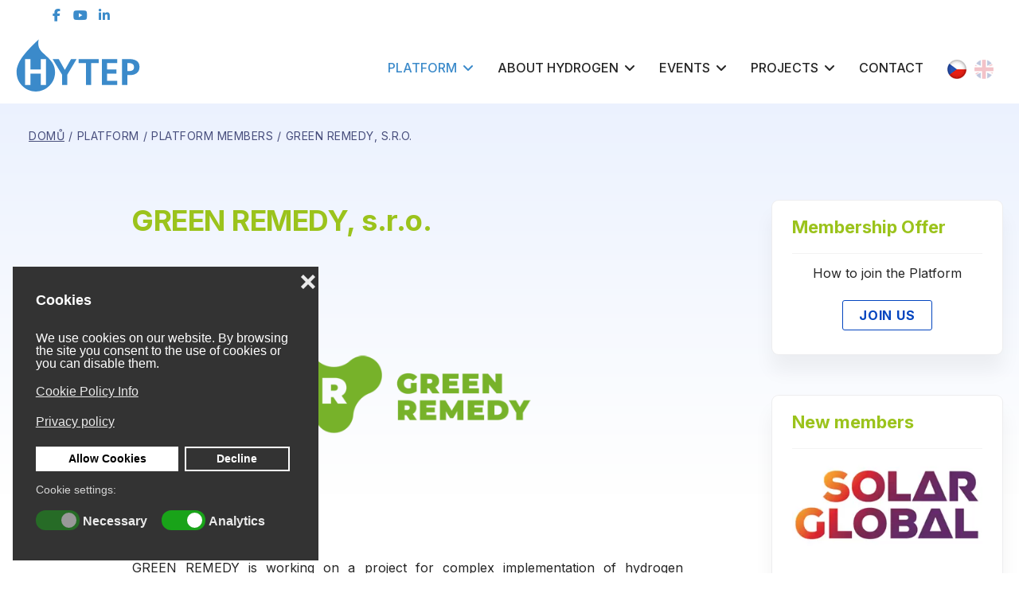

--- FILE ---
content_type: text/html; charset=utf-8
request_url: https://www.hytep.cz/en/platform/platform-members/green-remedy-s-r-o-en
body_size: 18797
content:
<!doctype html><html lang="en-gb" dir="ltr"><head><meta name="viewport" content="width=device-width, initial-scale=1, shrink-to-fit=no"><meta charset="utf-8"><meta name="author" content="Pavel Tichý"><meta name="generator" content="Joomla! - Open Source Content Management"><title>GREEN REMEDY, s.r.o. - Česká vodíková technologická platforma</title><link href="https://www.hytep.cz/platforma/clenove-platformy/green-remedy-s-r-o" rel="alternate" hreflang="cs-CZ"><link href="https://www.hytep.cz/en/platform/platform-members/green-remedy-s-r-o-en" rel="alternate" hreflang="en-GB"><link href="/images/logo/favicon.ico" rel="icon" type="image/vnd.microsoft.icon"><link href="/media/vendor/joomla-custom-elements/css/joomla-alert.min.css?0.2.0" rel="stylesheet" /><link href="/plugins/system/gdpr/assets/css/cookieconsent.min.css?194c23f35efed9b239f431d717755ec8" rel="stylesheet" /><link href="/plugins/system/gdpr/assets/css/jquery.fancybox.min.css?194c23f35efed9b239f431d717755ec8" rel="stylesheet" /><link href="//fonts.googleapis.com/css?family=Inter:100,100i,200,200i,300,300i,400,400i,500,500i,600,600i,700,700i,800,800i,900,900i&amp;subset=latin-ext&amp;display=swap" rel="stylesheet" media="none" onload="media=&quot;all&quot;" /><link href="/templates/fortune/css/bootstrap.min.css" rel="stylesheet" /><link href="/plugins/system/helixultimate/assets/css/system-j4.min.css" rel="stylesheet" /><link href="/templates/fortune/css/template.css" rel="stylesheet" /><link href="/templates/fortune/css/presets/default.css" rel="stylesheet" /><link href="/components/com_sppagebuilder/assets/css/dynamic-content.css?3e7e96fad5e237fb2d5a081c6cb11212" rel="stylesheet" /><link href="/media/mod_languages/css/template.min.css?194c23f35efed9b239f431d717755ec8" rel="stylesheet" /><link href="/components/com_sppagebuilder/assets/css/font-awesome-6.min.css?3e7e96fad5e237fb2d5a081c6cb11212" rel="stylesheet" /><link href="/components/com_sppagebuilder/assets/css/font-awesome-v4-shims.css?3e7e96fad5e237fb2d5a081c6cb11212" rel="stylesheet" /><link href="/components/com_sppagebuilder/assets/css/animate.min.css?3e7e96fad5e237fb2d5a081c6cb11212" rel="stylesheet" /><link href="/components/com_sppagebuilder/assets/css/sppagebuilder.css?3e7e96fad5e237fb2d5a081c6cb11212" rel="stylesheet" /><link href="/components/com_sppagebuilder/assets/css/magnific-popup.css" rel="stylesheet" /><link href="/components/com_sppagebuilder/assets/css/color-switcher.css?3e7e96fad5e237fb2d5a081c6cb11212" rel="stylesheet" /><style>.cloaked_email span:before { content: attr(data-ep-a08ef); } .cloaked_email span:after { content: attr(data-ep-b1148); } img.cloaked_email { display: inline-block !important; vertical-align: middle; border: 0; }</style><style>div.cc-window.cc-floating{max-width:24em}@media(max-width: 639px){div.cc-window.cc-floating:not(.cc-center){max-width: none}}div.cc-window, span.cc-cookie-settings-toggler{font-size:16px}div.cc-revoke{font-size:16px}div.cc-settings-label,span.cc-cookie-settings-toggle{font-size:14px}div.cc-window.cc-banner{padding:1em 1.8em}div.cc-window.cc-floating{padding:2em 1.8em}input.cc-cookie-checkbox+span:before, input.cc-cookie-checkbox+span:after{border-radius:1px}div.cc-center,div.cc-floating,div.cc-checkbox-container,div.gdpr-fancybox-container div.fancybox-content,ul.cc-cookie-category-list li,fieldset.cc-service-list-title legend{border-radius:0px}div.cc-window a.cc-btn,span.cc-cookie-settings-toggle{border-radius:0px}</style><style>fieldset.cc-cookie-list-title .gdpr_cookie_switcher label.gdpr_onoffswitch-label{height: 18px;border-radius:10px}fieldset.cc-cookie-list-title .gdpr_cookie_switcher span.gdpr_onoffswitch-switch{width: 14px;height: 14px;border-radius:10px}</style><style>div.cc-checkboxes-container{margin-top:15px}div.cc-checkbox-container > span{position:absolute;cursor:pointer;top:0;left:0;right:0;bottom:0;background-color:#ccc;transition:.4s;border-radius:1px}div.cc-checkbox-container{margin-right:4px;margin-bottom:6px}div.cc-checkbox-container > span::before{position:absolute;content:"";height:19px;width:19px;left:4px;bottom:3px;background-color:#fff!important;transition:all .4s!important;border-color:#FFF!important;border:none;border-radius:2px}div.cc-checkbox-container > span::after{display:none}div.cc-checkbox-container input + span{position:relative;display:inline-block;width:55px;height:25px}div.cc-checkbox-container input:checked + span{background-color:#19a319}div.cc-checkbox-container input:focus + span{box-shadow:0 0 1px #2196F3}div.cc-checkbox-container input:checked + span::before{transform:translateX(28px)}div.cc-checkboxes-container input:disabled + span{background-color:#f01f1f;opacity:.8;cursor:auto}div.cc-checkboxes-container div.cc-checkbox-container a{border:none;margin-right:8px}a.cc-link label{font-weight:600;margin:0 0 0 2px}input.cc-cookie-checkbox{display:none}div.cc-settings-label{display:flex;align-items:center}div.cc-checkbox-container > span{border-radius:15px}div.cc-checkbox-container > span::before{border-radius:50%}</style><style>body{font-family: 'Inter', sans-serif;font-size: 16px;font-weight: 400;line-height: 1.75;text-decoration: none;}</style><style>h1{font-family: 'Inter', sans-serif;font-size: 36px;font-weight: 700;text-decoration: none;}
@media (min-width:768px) and (max-width:991px){h1{font-size: 36px;}
}
@media (max-width:767px){h1{font-size: 32px;}
}</style><style>h2{font-family: 'Inter', sans-serif;font-size: 36px;font-weight: 700;text-decoration: none;}
@media (min-width:768px) and (max-width:991px){h2{font-size: 36px;}
}
@media (max-width:767px){h2{font-size: 32px;}
}</style><style>h3{font-family: 'Inter', sans-serif;font-size: 36px;font-weight: 700;text-decoration: none;}
@media (min-width:768px) and (max-width:991px){h3{font-size: 34px;}
}
@media (max-width:767px){h3{font-size: 28px;}
}</style><style>h4{font-family: 'Inter', sans-serif;font-size: 30px;font-weight: 700;text-decoration: none;}
@media (min-width:768px) and (max-width:991px){h4{font-size: 28px;}
}
@media (max-width:767px){h4{font-size: 24px;}
}</style><style>h5{font-family: 'Inter', sans-serif;font-size: 22px;font-weight: 700;text-decoration: none;}
@media (min-width:768px) and (max-width:991px){h5{font-size: 20px;}
}
@media (max-width:767px){h5{font-size: 18px;}
}</style><style>h6{font-family: 'Inter', sans-serif;font-size: 20px;font-weight: 700;text-decoration: none;}
@media (min-width:768px) and (max-width:991px){h6{font-size: 19px;}
}
@media (max-width:767px){h6{font-size: 17px;}
}</style><style>.sp-megamenu-parent > li > a, .sp-megamenu-parent > li > span, .sp-megamenu-parent .sp-dropdown li.sp-menu-item > a{font-family: 'Inter', sans-serif;font-weight: 500;text-decoration: none;}
@media (min-width:768px) and (max-width:991px){.sp-megamenu-parent > li > a, .sp-megamenu-parent > li > span, .sp-megamenu-parent .sp-dropdown li.sp-menu-item > a{font-size: 14px;}
}
@media (max-width:767px){.sp-megamenu-parent > li > a, .sp-megamenu-parent > li > span, .sp-megamenu-parent .sp-dropdown li.sp-menu-item > a{font-size: 14px;}
}</style><style>.menu.nav-pills > li > a, .menu.nav-pills > li > span, .menu.nav-pills .sp-dropdown li.sp-menu-item > a{font-family: 'Inter', sans-serif;font-weight: 500;text-decoration: none;}
@media (min-width:768px) and (max-width:991px){.menu.nav-pills > li > a, .menu.nav-pills > li > span, .menu.nav-pills .sp-dropdown li.sp-menu-item > a{font-size: 14px;}
}
@media (max-width:767px){.menu.nav-pills > li > a, .menu.nav-pills > li > span, .menu.nav-pills .sp-dropdown li.sp-menu-item > a{font-size: 14px;}
}</style><style>.leaflet-popup-content, .sppb-form-group label, .form-group label, #sp-bottom, .sppb-addon.sppb-addon-accordion .sppb-panel-title, .sppb-addon-person .sppb-person-information>span.sppb-person-name{font-family: 'Inter', sans-serif;font-weight: 400;text-decoration: none;}</style><style>.logo-image {height:80px;}.logo-image-phone {height:80px;}</style><style>@media(min-width: 1400px) {.sppb-row-container { max-width: 1320px; }}</style><style>#section-id-credSB2LFIf0kcG6AbUtW .sppb-shape-container.sppb-bottom-shape > svg{
width: 128%;max-width: 128%;
height: 91px;
}
@media (max-width: 1199.98px) {#section-id-credSB2LFIf0kcG6AbUtW .sppb-shape-container.sppb-bottom-shape > svg{}}
@media (max-width: 991.98px) {#section-id-credSB2LFIf0kcG6AbUtW .sppb-shape-container.sppb-bottom-shape > svg{}}
@media (max-width: 767.98px) {#section-id-credSB2LFIf0kcG6AbUtW .sppb-shape-container.sppb-bottom-shape > svg{}}
@media (max-width: 575.98px) {#section-id-credSB2LFIf0kcG6AbUtW .sppb-shape-container.sppb-bottom-shape > svg{}}</style><style>#section-id-credSB2LFIf0kcG6AbUtW .sppb-shape-container.sppb-bottom-shape > svg path, #section-id-credSB2LFIf0kcG6AbUtW .sppb-shape-container.sppb-bottom-shape > svg polygon{fill:rgb(0, 37, 64);}</style><style>:root {--sppb-topbar-bg-color: #f4f7fe; --sppb-topbar-text-color: #111111; --sppb-header-bg-color: #ffffff; --sppb-logo-text-color: #0345bf; --sppb-menu-text-color: #252525; --sppb-menu-text-hover-color: #3b8aca; --sppb-menu-text-active-color: #3b8aca; --sppb-menu-dropdown-bg-color: #ffffff; --sppb-menu-dropdown-text-color: #252525; --sppb-menu-dropdown-text-hover-color: #0345bf; --sppb-menu-dropdown-text-active-color: #0345bf; --sppb-text-color: #252525; --sppb-bg-color: #ffffff; --sppb-link-color: #0345bf; --sppb-link-hover-color: #d83a05; --sppb-footer-bg-color: #171717; --sppb-footer-text-color: #ffffff; --sppb-footer-link-color: #a2a2a2; --sppb-footer-link-hover-color: #ffffff}</style> <script src="/media/vendor/jquery/js/jquery.min.js?3.7.1"></script> <script src="/media/legacy/js/jquery-noconflict.min.js?647005fc12b79b3ca2bb30c059899d5994e3e34d"></script> <script type="application/json" class="joomla-script-options new">{"data":{"breakpoints":{"tablet":991,"mobile":480},"header":{"stickyOffset":"100"}},"joomla.jtext":{"ERROR":"Error","MESSAGE":"Message","NOTICE":"Notice","WARNING":"Warning","JCLOSE":"Close","JOK":"OK","JOPEN":"Open"},"system.paths":{"root":"","rootFull":"https:\/\/www.hytep.cz\/","base":"","baseFull":"https:\/\/www.hytep.cz\/"},"csrf.token":"29a00ebb1bf24ad6d87f3483925a18b8"}</script> <script src="/media/system/js/core.min.js?37ffe4186289eba9c5df81bea44080aff77b9684"></script> <script src="/media/vendor/bootstrap/js/bootstrap-es5.min.js?5.3.2" nomodule defer></script> <script src="/media/system/js/showon-es5.min.js?0e293ba9dec283752e25f4e1d5eb0a6f8c07d3be" defer nomodule></script> <script src="/media/system/js/messages-es5.min.js?c29829fd2432533d05b15b771f86c6637708bd9d" nomodule defer></script> <script src="/media/vendor/bootstrap/js/alert.min.js?5.3.2" type="module"></script> <script src="/media/vendor/bootstrap/js/button.min.js?5.3.2" type="module"></script> <script src="/media/vendor/bootstrap/js/carousel.min.js?5.3.2" type="module"></script> <script src="/media/vendor/bootstrap/js/collapse.min.js?5.3.2" type="module"></script> <script src="/media/vendor/bootstrap/js/dropdown.min.js?5.3.2" type="module"></script> <script src="/media/vendor/bootstrap/js/modal.min.js?5.3.2" type="module"></script> <script src="/media/vendor/bootstrap/js/offcanvas.min.js?5.3.2" type="module"></script> <script src="/media/vendor/bootstrap/js/popover.min.js?5.3.2" type="module"></script> <script src="/media/vendor/bootstrap/js/scrollspy.min.js?5.3.2" type="module"></script> <script src="/media/vendor/bootstrap/js/tab.min.js?5.3.2" type="module"></script> <script src="/media/vendor/bootstrap/js/toast.min.js?5.3.2" type="module"></script> <script src="/media/system/js/showon.min.js?f79c256660e2c0ca2179cf7f3168ea8143e1af82" type="module"></script> <script src="/media/system/js/messages.min.js?7f7aa28ac8e8d42145850e8b45b3bc82ff9a6411" type="module"></script> <script src="/plugins/system/gdpr/assets/js/jquery.fancybox.min.js?194c23f35efed9b239f431d717755ec8" defer></script> <script src="/plugins/system/gdpr/assets/js/cookieconsent.min.js?194c23f35efed9b239f431d717755ec8" defer></script> <script src="/plugins/system/gdpr/assets/js/init.js?194c23f35efed9b239f431d717755ec8" defer></script> <script src="/templates/fortune/js/main.js"></script> <script src="/components/com_sppagebuilder/assets/js/dynamic-content.js?3e7e96fad5e237fb2d5a081c6cb11212"></script> <script src="/components/com_sppagebuilder/assets/js/jquery.parallax.js?3e7e96fad5e237fb2d5a081c6cb11212"></script> <script src="/components/com_sppagebuilder/assets/js/sppagebuilder.js?3e7e96fad5e237fb2d5a081c6cb11212" defer></script> <script src="/components/com_sppagebuilder/assets/js/jquery.magnific-popup.min.js"></script> <script src="/components/com_sppagebuilder/assets/js/addons/image.js"></script> <script src="/components/com_sppagebuilder/assets/js/addons/text_block.js"></script> <script src="/components/com_sppagebuilder/assets/js/color-switcher.js?3e7e96fad5e237fb2d5a081c6cb11212"></script> <script>window.RegularLabs=window.RegularLabs||{};window.RegularLabs.EmailProtector=window.RegularLabs.EmailProtector||{unCloak:function(e,g){document.querySelectorAll("."+e).forEach(function(a){var f="",c="";a.className=a.className.replace(" "+e,"");a.querySelectorAll("span").forEach(function(d){for(name in d.dataset)0===name.indexOf("epA")&&(f+=d.dataset[name]),0===name.indexOf("epB")&&(c=d.dataset[name]+c)});if(c){var b=a.nextElementSibling;b&&"script"===b.tagName.toLowerCase()&&b.parentNode.removeChild(b);b=f+c;g?(a.parentNode.href="mailto:"+b,a.parentNode.removeChild(a)):a.innerHTML=b}})}};</script> <script type="application/ld+json">{"@context":"https://schema.org","@type":"BreadcrumbList","@id":"https://www.hytep.cz/#/schema/BreadcrumbList/17","itemListElement":[{"@type":"ListItem","position":1,"item":{"@id":"https://www.hytep.cz/en/","name":"Domů"}},{"@type":"ListItem","position":2,"item":{"@id":"https://www.hytep.cz/en/platform","name":"Platform"}},{"@type":"ListItem","position":3,"item":{"@id":"https://www.hytep.cz/en/platform/platform-members","name":"Platform Members"}},{"@type":"ListItem","position":4,"item":{"name":"GREEN REMEDY, s.r.o."}}]}</script> <script>var gdprConfigurationOptions = { complianceType: 'opt-out',
																			  cookieConsentLifetime: 365,
																			  cookieConsentSamesitePolicy: '',
																			  cookieConsentSecure: 1,
																			  disableFirstReload: 0,
																	  		  blockJoomlaSessionCookie: 1,
																			  blockExternalCookiesDomains: 0,
																			  externalAdvancedBlockingModeCustomAttribute: '',
																			  allowedCookies: '',
																			  blockCookieDefine: 1,
																			  autoAcceptOnNextPage: 1,
																			  revokable: 1,
																			  lawByCountry: 0,
																			  checkboxLawByCountry: 0,
																			  blockPrivacyPolicy: 0,
																			  cacheGeolocationCountry: 1,
																			  countryAcceptReloadTimeout: 1000,
																			  usaCCPARegions: null,
																			  countryEnableReload: 1,
																			  customHasLawCountries: [""],
																			  dismissOnScroll: 0,
																			  dismissOnTimeout: 0,
																			  containerSelector: 'body',
																			  hideOnMobileDevices: 0,
																			  autoFloatingOnMobile: 0,
																			  autoFloatingOnMobileThreshold: 1024,
																			  autoRedirectOnDecline: 0,
																			  autoRedirectOnDeclineLink: '',
																			  showReloadMsg: 0,
																			  showReloadMsgText: 'Applying preferences and reloading the page...',
																			  defaultClosedToolbar: 0,
																			  toolbarLayout: 'basic-close-header',
																			  toolbarTheme: 'block',
																			  toolbarButtonsTheme: 'allow_first',
																			  revocableToolbarTheme: 'basic',
																			  toolbarPosition: 'bottom-left',
																			  toolbarCenterTheme: 'compact',
																			  revokePosition: 'revoke-top',
																			  toolbarPositionmentType: 1,
																			  positionCenterSimpleBackdrop: 0,
																			  positionCenterBlurEffect: 0,
																			  preventPageScrolling: 0,
																			  popupEffect: 'fade',
																			  popupBackground: '#333333',
																			  popupText: '#ffffff',
																			  popupLink: '#ffffff',
																			  buttonBackground: '#ffffff',
																			  buttonBorder: '#ffffff',
																			  buttonText: '#000000',
																			  highlightOpacity: '100',
																			  highlightBackground: '#333333',
																			  highlightBorder: '#ffffff',
																			  highlightText: '#ffffff',
																			  highlightDismissBackground: '#333333',
																		  	  highlightDismissBorder: '#ffffff',
																		 	  highlightDismissText: '#ffffff',
																			  autocenterRevokableButton: 0,
																			  hideRevokableButton: 0,
																			  hideRevokableButtonOnscroll: 0,
																			  customRevokableButton: 0,
																			  customRevokableButtonAction: 0,
																			  headerText: '<p>Cookies</p>',
																			  messageText: 'We use cookies on our website. By browsing the site you consent to the use of cookies or you can disable them.',
																			  denyMessageEnabled: 0, 
																			  denyMessage: 'You have declined cookies, to ensure the best experience on this website please consent the cookie usage.',
																			  placeholderBlockedResources: 0, 
																			  placeholderBlockedResourcesAction: '',
																	  		  placeholderBlockedResourcesText: 'You must accept cookies and reload the page to view this content',
																			  placeholderIndividualBlockedResourcesText: 'You must accept cookies from {domain} and reload the page to view this content',
																			  placeholderIndividualBlockedResourcesAction: 0,
																			  placeholderOnpageUnlock: 0,
																			  scriptsOnpageUnlock: 0,
																			  autoDetectYoutubePoster: 0,
																			  autoDetectYoutubePosterApikey: 'AIzaSyAV_WIyYrUkFV1H8OKFYG8wIK8wVH9c82U',
																			  dismissText: 'Got it!',
																			  allowText: 'Allow Cookies',
																			  denyText: 'Decline',
																			  cookiePolicyLinkText: 'Cookie Policy Info',
																			  cookiePolicyLink: '/en/cookies',
																			  cookiePolicyRevocableTabText: 'Cookies',
																			  privacyPolicyLinkText: 'Privacy policy',
																			  privacyPolicyLink: '/en/gdpr',
																			  googleCMPTemplate: 0,
																			  enableGdprBulkConsent: 0,
																			  enableCustomScriptExecGeneric: 0,
																			  customScriptExecGeneric: '',
																			  categoriesCheckboxTemplate: 'cc-checkboxes-switchers',
																			  toggleCookieSettings: 0,
																			  toggleCookieSettingsLinkedView: 0,
																			  toggleCookieSettingsButtonsArea: 0,
 																			  toggleCookieSettingsLinkedViewSefLink: '/en/component/gdpr/',
																	  		  toggleCookieSettingsText: '<span class="cc-cookie-settings-toggle">Settings <span class="cc-cookie-settings-toggler">&#x25EE</span></span>',
																			  toggleCookieSettingsButtonBackground: '#333333',
																			  toggleCookieSettingsButtonBorder: '#ffffff',
																			  toggleCookieSettingsButtonText: '#ffffff',
																			  showLinks: 1,
																			  blankLinks: '_blank',
																			  autoOpenPrivacyPolicy: 0,
																			  openAlwaysDeclined: 0,
																			  cookieSettingsLabel: '<p>Cookie settings:</p>',
															  				  cookieSettingsDesc: 'Choose which kind of cookies you want to disable by clicking on the checkboxes. Click on a category name for more informations about used cookies.',
																			  cookieCategory1Enable: 1,
																			  cookieCategory1Name: 'Necessary',
																			  cookieCategory1Locked: 1,
																			  cookieCategory2Enable: 0,
																			  cookieCategory2Name: 'Preferences',
																			  cookieCategory2Locked: 0,
																			  cookieCategory3Enable: 1,
																			  cookieCategory3Name: 'Analytics',
																			  cookieCategory3Locked: 0,
																			  cookieCategory4Enable: 0,
																			  cookieCategory4Name: 'Marketing',
																			  cookieCategory4Locked: 0,
																			  cookieCategoriesDescriptions: {},
																			  alwaysReloadAfterCategoriesChange: 0,
																			  preserveLockedCategories: 1,
																			  declineButtonBehavior: 'hard',
																			  blockCheckedCategoriesByDefault: 0,
																			  reloadOnfirstDeclineall: 0,
																			  trackExistingCheckboxSelectors: '',
															  		  		  trackExistingCheckboxConsentLogsFormfields: 'name,email,subject,message',
																			  allowallShowbutton: 0,
																			  allowallText: 'Allow all cookies',
																			  allowallButtonBackground: '#ffffff',
																			  allowallButtonBorder: '#ffffff',
																			  allowallButtonText: '#000000',
																			  allowallButtonTimingAjax: 'fast',
																			  includeAcceptButton: 0,
																			  includeDenyButton: 0,
																			  trackConsentDate: 0,
																			  execCustomScriptsOnce: 1,
																			  optoutIndividualResources: 0,
																			  blockIndividualResourcesServerside: 0,
																			  disableSwitchersOptoutCategory: 0,
																			  autoAcceptCategories: 0,
																			  allowallIndividualResources: 0,
																			  blockLocalStorage: 0,
																			  blockSessionStorage: 0,
																			  externalAdvancedBlockingModeTags: 'iframe,script,img,source,link',
																			  enableCustomScriptExecCategory1: 0,
																			  customScriptExecCategory1: '',
																			  enableCustomScriptExecCategory2: 0,
																			  customScriptExecCategory2: '',
																			  enableCustomScriptExecCategory3: 0,
																			  customScriptExecCategory3: '',
																			  enableCustomScriptExecCategory4: 0,
																			  customScriptExecCategory4: '',
																			  enableCustomDeclineScriptExecCategory1: 0,
																			  customScriptDeclineExecCategory1: '',
																			  enableCustomDeclineScriptExecCategory2: 0,
																			  customScriptDeclineExecCategory2: '',
																			  enableCustomDeclineScriptExecCategory3: 0,
																			  customScriptDeclineExecCategory3: '',
																			  enableCustomDeclineScriptExecCategory4: 0,
																			  customScriptDeclineExecCategory4: '',
																			  enableCMPPreferences: 0,																			  
																			  enableCMPStatistics: 0,
																			  enableCMPAds: 0,
																			  debugMode: 0
																		};var gdpr_ajax_livesite='https://www.hytep.cz/';var gdpr_enable_log_cookie_consent=1;</script> <script>var gdprUseCookieCategories=1;var gdpr_ajaxendpoint_cookie_category_desc='https://www.hytep.cz/index.php?option=com_gdpr&task=user.getCookieCategoryDescription&format=raw&lang=en';</script> <script>var gdprCookieCategoryDisabled2=1;</script> <script>var gdprCookieCategoryDisabled4=1;</script> <script>var gdprJSessCook='6df4e5ad94d7ae8ed88c79504f7744ba';var gdprJSessVal='7871e59bdcae640ad83b50a8edf128ac';var gdprJAdminSessCook='fe2b260e214918041e47f051de54b3ab';var gdprPropagateCategoriesSession=1;var gdprAlwaysPropagateCategoriesSession=1;var gdprAlwaysCheckCategoriesSession=0;</script> <script>var gdprFancyboxWidth=700;var gdprFancyboxHeight=800;var gdprCloseText='Close';</script> <script>template="fortune";</script> <script>document.addEventListener("DOMContentLoaded", () =>{
					window.htmlAddContent = window?.htmlAddContent || "";
					if (window.htmlAddContent) {
        				document.body.insertAdjacentHTML("beforeend", window.htmlAddContent);
					}
				});</script> <script>jQuery(document).ready(function ($) {
			var stickyParentNav;
			
			function sppbStickyIt() {
				var	stickyParentNav = $("[data-sticky-it-nav='true']").parents(".sppb-section");
				
				if (typeof stickyParentNav === "undefined" || stickyParentNav.length == 0) {
					return;
				}
	
				var pos = stickyParentNav.offset();
				var stickyParentNavWrap = stickyParentNav.parents(".sppb-sticky-wrap-nav");
	
				if (stickyParentNavWrap.hasClass("sppb-sticky-wrap-nav")) {
					pos = stickyParentNavWrap.offset();
				}
	
				if (window.scrollY >= pos.top && !stickyParentNav.hasClass("sppb-sticky-it")) {
					stickyParentNav.wrap(
						'<div class="sppb-sticky-wrap-nav" style="height:' + stickyParentNav.outerHeight() + 'px;"></div>'
					);
					stickyParentNav.addClass("sppb-sticky-it");
				} else if (window.scrollY < pos.top && stickyParentNav.hasClass("sppb-sticky-it")) {
					stickyParentNav.removeClass("sppb-sticky-it");
					stickyParentNav.unwrap();
				}
			}
	
			$(window).on("scroll resize", function() {
				sppbStickyIt();
			});
			
			sppbStickyIt();
		});</script> <script></script> <script>const initColorMode = () => {
				const colorVariableData = [];
				const sppbColorVariablePrefix = "--sppb";
				let activeColorMode = localStorage.getItem("sppbActiveColorMode") || "";
				activeColorMode = "";
				const modes = [];

				if(!modes?.includes(activeColorMode)) {
					activeColorMode = "";
					localStorage.setItem("sppbActiveColorMode", activeColorMode);
				}

				document?.body?.setAttribute("data-sppb-color-mode", activeColorMode);

				if (!localStorage.getItem("sppbActiveColorMode")) {
					localStorage.setItem("sppbActiveColorMode", activeColorMode);
				}

				if (window.sppbColorVariables) {
					const colorVariables = typeof(window.sppbColorVariables) === "string" ? JSON.parse(window.sppbColorVariables) : window.sppbColorVariables;

					for (const colorVariable of colorVariables) {
						const { path, value } = colorVariable;
						const variable = String(path[0]).trim().toLowerCase().replaceAll(" ", "-");
						const mode = path[1];
						const variableName = `${sppbColorVariablePrefix}-${variable}`;

						if (activeColorMode === mode) {
							colorVariableData.push(`${variableName}: ${value}`);
						}
					}

					document.documentElement.style.cssText += colorVariableData.join(";");
				}
			};

			window.sppbColorVariables = [];
			
			initColorMode();

			document.addEventListener("DOMContentLoaded", initColorMode);</script> <meta property="og:type" content="article" /><meta property="og:url" content="https://www.hytep.cz/en/platform/platform-members/green-remedy-s-r-o-en" /><meta property="og:title" content="GREEN REMEDY, s.r.o." /><meta property="og:description" content="REEN REMEDY is working on a project for complex implementation of hydrogen economy, which aims to create a system to enable hydrogen technologies to..." /><meta property="og:image" content="https://www.hytep.cz/images/clenove-platformy/greenremedy2020_800x400.png#joomlaImage://local-images/clenove-platformy/greenremedy2020_800x400.png?width=800&height=400" /><meta property="og:site_name" content="Česká vodíková technologická platforma" /><meta name="twitter:description" content="REEN REMEDY is working on a project for complex implementation of hydrogen economy, which aims to create a system to enable hydrogen technologies to..." /><meta name="twitter:image:src" content="https://www.hytep.cz/images/clenove-platformy/greenremedy2020_800x400.png#joomlaImage://local-images/clenove-platformy/greenremedy2020_800x400.png?width=800&height=400" /><meta name="twitter:card" content="summary_large_image" /><link href="https://www.hytep.cz/platforma/clenove-platformy/green-remedy-s-r-o" rel="alternate" hreflang="x-default"><meta name="google-site-verification" content="RdvBtgSHr3k0TqvkWIdTgCiY4VqJDHUfGdo0g1m2W2c" />  <script async src="https://www.googletagmanager.com/gtag/js?id=G-9WS96QQ20R"></script> <script>window.dataLayer = window.dataLayer || [];
  function gtag(){dataLayer.push(arguments);}
  gtag('js', new Date());

  gtag('config', 'G-9WS96QQ20R');</script> <link href="/templates/fortune/css/custom18.css " rel="stylesheet" type="text/css" /></head><body class="site helix-ultimate hu com_content com-content view-article layout-fortune:clenove-platformy task-none itemid-264 en-gb ltr sticky-header layout-fluid offcanvas-init offcanvs-position-right  blog-sidebar akce clenove"><div class="body-wrapper"><div class="body-innerwrapper"><div class="sp-header-wrap"><div id="sp-top-bar"><div class="container"><div class="container-inner"><div class="row"><div id="sp-top1" class="col-auto"><div class="sp-column text-left"></div></div><div id="sp-top2" class="col-auto flex-auto"><div class="sp-column justify-content-end"><ul class="social-icons"><li class="social-icon-facebook"><a target="_blank" href="https://www.facebook.com/hytepcz/" aria-label="facebook"><span class="fa fa-facebook" aria-hidden="true"></span></a></li><li><a target="_blank" href="https://www.youtube.com/channel/UCsus2AqrdobgU1Cv7-FegvQ" aria-label="Youtube"><span class="fa fa-youtube" aria-hidden="true"></span></a></li><li class="social-icon-linkedin"><a target="_blank" href="https://www.linkedin.com/company/czech-hydrogen-technology-platform-hytep-" aria-label="LinkedIn"><span class="fa fa-linkedin" aria-hidden="true"></span></a></li></ul><ul class="sp-contact-info"><li class="sp-contact-email"><a href="/en/contact"><span class="far fa-envelope" aria-hidden="true"></span></a><a class="d-none d-lg-inline" href="/en/contact">Contact Form</a></li></ul></div></div></div></div></div></div><header id="sp-header"><div class="container"><div class="container-inner"><div class="row"><div id="sp-logo" class="col-auto"><div class="sp-column"><div class="logo"><a href="/"><img class="logo-image d-none d-lg-inline-block" src="/images/logo/hytep.svg" alt="Česká vodíková technologická platforma"><img class="logo-image-phone d-inline-block d-lg-none" src="/images/logo/hytep.svg" alt="Česká vodíková technologická platforma"></a></div></div></div><div id="sp-menu" class="col-auto flex-auto"><div class="sp-column d-flex justify-content-end align-items-center"><nav class="sp-megamenu-wrapper" role="navigation"><a id="offcanvas-toggler" aria-label="Navigation" class="offcanvas-toggler-right d-flex d-lg-none" href="#"><i class="fa fa-bars" aria-hidden="true" title="Navigation"></i></a><ul class="sp-megamenu-parent menu-animation-fade-down d-none d-lg-block"><li class="sp-menu-item sp-has-child active"><a   href="/en/platform"  >Platform</a><div class="sp-dropdown sp-dropdown-main sp-menu-right" style="width: 240px;"><div class="sp-dropdown-inner"><ul class="sp-dropdown-items"><li class="sp-menu-item"><a   href="/en/platform/about-us"  >About us</a></li><li class="sp-menu-item"><a   href="/en/platform/platform-mission"  >Platform mission</a></li><li class="sp-menu-item"><a   href="/en/platform/join-us"  >Join us</a></li><li class="sp-menu-item"><a   href="/en/platform/organizational-structure"  >Organizational structure</a></li><li class="sp-menu-item current-item active"><a aria-current="page"  href="/en/platform/platform-members"  >Platform Members</a></li><li class="sp-menu-item"><a   href="/en/platform/catalog-of-products-and-services-of-members-of-hytep"  >Catalog of Products and Services of Members of HYTEP</a></li><li class="sp-menu-item"><a   href="/en/platform/downloads"  >Downloads</a></li></ul></div></div></li><li class="sp-menu-item sp-has-child"><a   href="/en/about-hydrogen"  >About hydrogen</a><div class="sp-dropdown sp-dropdown-main sp-menu-right" style="width: 240px;"><div class="sp-dropdown-inner"><ul class="sp-dropdown-items"><li class="sp-menu-item"><a   href="/en/about-hydrogen/faq"  >FAQ</a></li><li class="sp-menu-item"><a   href="/en/about-hydrogen/hytep-analyses"  >HYTEP analyses</a></li><li class="sp-menu-item"><a   href="/en/about-hydrogen/others-documents"  >Others documents</a></li></ul></div></div></li><li class="sp-menu-item sp-has-child"><a   href="/en/events"  >Events</a><div class="sp-dropdown sp-dropdown-main sp-menu-right" style="width: 240px;"><div class="sp-dropdown-inner"><ul class="sp-dropdown-items"><li class="sp-menu-item"><a   href="/en/events/hytep-organizes"  >HYTEP Organizes</a></li><li class="sp-menu-item"><a   href="/en/events/hydrogen-conferences"  >Hydrogen Conferences</a></li><li class="sp-menu-item"><a   href="/en/events/other-events"  >Other Events</a></li><li class="sp-menu-item"><a   href="/en/past-events"  >Past Events</a></li></ul></div></div></li><li class="sp-menu-item sp-has-child"><a   href="/en/projects"  >Projects</a><div class="sp-dropdown sp-dropdown-main sp-menu-right" style="width: 240px;"><div class="sp-dropdown-inner"><ul class="sp-dropdown-items"><li class="sp-menu-item"><a   href="https://www.hydrogendays.cz/"  >Hydrogen Days</a></li><li class="sp-menu-item"><a   href="https://www.hytep.cz/projects/visegrad/"  >Hydrogen technologies for innovative V4</a></li><li class="sp-menu-item"><a   href="https://www.ujv.cz/en/products-and-services-1/research-development/grants-and-research-projects/regional-hydrogen-trains-on-czech-railways-11898"  >Regional hydrogen trains on Czech railways</a></li></ul></div></div></li><li class="sp-menu-item"><a   href="/en/contact"  >Contact</a></li></ul></nav><div class="sp-module  d-none d-lg-block"><div class="sp-module-content"><div class="mod-languages"><ul class="lang-inline"><li dir="ltr"> <a href="/cs/platforma/clenove-platformy/green-remedy-s-r-o"> <img title="Čeština" src="/media/mod_languages/images/cs_cz24x24.gif" alt="Čeština"> </a></li><li class="lang-active" dir="ltr"> <a href="/en/platform/platform-members/green-remedy-s-r-o-en"> <img title="English (United Kingdom)" src="/media/mod_languages/images/en_gb24x24.gif" alt="English (United Kingdom)"> </a></li></ul></div></div></div></div></div></div></div></div></header></div><section id="sp-section-1" ><div class="row"><div id="sp-title" class="col-lg-12 "><div class="sp-column "><div class="sp-page-title"><div class="container"><nav class="mod-breadcrumbs__wrapper" aria-label="Breadcrumbs"><ol class="mod-breadcrumbs breadcrumb px-3 py-2"><li class="mod-breadcrumbs__divider float-start"> <span class="divider icon-location icon-fw" aria-hidden="true"></span></li><li class="mod-breadcrumbs__item breadcrumb-item"><a href="/en/" class="pathway"><span>Domů</span></a></li><li class="mod-breadcrumbs__item breadcrumb-item"><a href="/en/platform" class="pathway"><span>Platform</span></a></li><li class="mod-breadcrumbs__item breadcrumb-item"><a href="/en/platform/platform-members" class="pathway"><span>Platform Members</span></a></li><li class="mod-breadcrumbs__item breadcrumb-item active"><span>GREEN REMEDY, s.r.o.</span></li></ol></nav></div></div></div></div></div></section><section id="sp-main-body" ><div class="container"><div class="container-inner"><div class="row"><div id="sp-component" class="col-lg-9 "><div class="sp-column "><div id="system-message-container" aria-live="polite"></div><div class="article-details  blog-sidebar akce clenove" itemscope itemtype="https://schema.org/Article"><meta itemprop="inLanguage" content="en-GB"><div class="article-header"><h2 itemprop="headline"> GREEN REMEDY, s.r.o.</h2></div><div class="article-can-edit d-flex flex-wrap justify-content-between"></div><div class="sppb-row"><div class="sppb-col-md-2"><div class="article-ratings-social-share d-flex justify-content-end"><div class="me-auto align-self-center"></div></div></div><div class="sppb-col-md-9"><div itemprop="articleBody"><div class="article-full-image float-none"> <img src="/images/clenove-platformy/greenremedy2020_800x400.png" itemprop="image" alt="GREEN REMEDY, s.r.o." width="800" height="400" loading="lazy"></div><p>GREEN REMEDY is working on a project for complex implementation of hydrogen economy, which aims to create a system to enable hydrogen technologies to be used in the full spectrum of its options – power storage, clean mobility, electricity production, etc. The key benefit will be innovative and entrepreneurial joining of the technologies that are now still in different stages of development or commercialization into a functionally optimized whole, with the widest use of IT technology.</p><p><strong>GREEN REMEDY Goals</strong></p><p>The goal is to produce a model system of hydrogen management using hydrogen technologies in connection with a solar power plant and hydrogen storage in a realworld environment to demonstrate the potential of hydrogen technology in the following areas:</p><ul><li>Accumulation of surplus electricity into hydrogen</li><li>Utilization of stored energy in hydrogen as</li><ul><li>a back-up power supply for power generation in the event of a power failure</li><li>for system services of the transmission system (peak alignment)</li><li>s a fuel for a passenger hydrogen car (later also hydrogen bus) – a general</li><li>solution to hydrogen pumping station and pure mobility</li></ul><li>Data collection from the entire system and it’s evaluation for continuous optimization of the system</li></ul><p><strong>The Model of Hydrogen Management System</strong></p><p>The Model of Hydrogen Management System will serve to verify the functionality of the system, optimize it, and help create a kit that will be commercially available as a "modular" solution.</p><p><a href="https://www.greenremedy.cz/">https://www.greenremedy.cz/</a></p></div></div><div class="sppb-col-md-1"></div></div></div></div></div><aside id="sp-right" class="col-lg-3 col-xl-3 "><div class="sp-column "><div class="sp-module "><h3 class="sp-module-title">Membership Offer</h3><div class="sp-module-content"><div class="mod-sppagebuilder  sp-page-builder" data-module_id="143"><div class="page-content"><section id="section-id-1645022330211" class="sppb-section" ><div class="sppb-row-container"><div class="sppb-row"><div class="sppb-col-md-12  " id="column-wrap-id-1645022330228"><div id="column-id-1645022330228" class="sppb-column " ><div class="sppb-column-addons"><div id="sppb-addon-wrapper-1645022330229" class="sppb-addon-wrapper  addon-root-text-block"><div id="sppb-addon-1645022330229" class="clearfix  "     ><div class="sppb-addon sppb-addon-text-block " ><div class="sppb-addon-content  ">How to join the Platform</div></div><style type="text/css">#sppb-addon-1645022330229{
box-shadow: 0 0 0 0 #ffffff;
}#sppb-addon-1645022330229{
border-radius: 0px;
}
@media (max-width: 1199.98px) {#sppb-addon-1645022330229{}}
@media (max-width: 991.98px) {#sppb-addon-1645022330229{}}
@media (max-width: 767.98px) {#sppb-addon-1645022330229{}}
@media (max-width: 575.98px) {#sppb-addon-1645022330229{}}#sppb-addon-wrapper-1645022330229{
margin-top: 0px;
margin-right: 0px;
margin-bottom: 20px;
margin-left: 0px;
}
@media (max-width: 1199.98px) {#sppb-addon-wrapper-1645022330229{}}
@media (max-width: 991.98px) {#sppb-addon-wrapper-1645022330229{}}
@media (max-width: 767.98px) {#sppb-addon-wrapper-1645022330229{}}
@media (max-width: 575.98px) {#sppb-addon-wrapper-1645022330229{}}#sppb-addon-1645022330229 .sppb-addon-title{
}</style><style type="text/css">#sppb-addon-1645022330229 .sppb-addon-text-block{
text-align: center;
}#sppb-addon-1645022330229 .sppb-addon-text-block .sppb-addon-content{
}
@media (max-width: 1199.98px) {#sppb-addon-1645022330229 .sppb-addon-text-block .sppb-addon-content{}}
@media (max-width: 991.98px) {#sppb-addon-1645022330229 .sppb-addon-text-block .sppb-addon-content{}}
@media (max-width: 767.98px) {#sppb-addon-1645022330229 .sppb-addon-text-block .sppb-addon-content{}}
@media (max-width: 575.98px) {#sppb-addon-1645022330229 .sppb-addon-text-block .sppb-addon-content{}}#sppb-addon-1645022330229 .sppb-textblock-column{
}#sppb-addon-1645022330229 .sppb-addon-text-block .sppb-addon-content h1,#sppb-addon-1645022330229 .sppb-addon-text-block .sppb-addon-content h2,#sppb-addon-1645022330229 .sppb-addon-text-block .sppb-addon-content h3,#sppb-addon-1645022330229 .sppb-addon-text-block .sppb-addon-content h4,#sppb-addon-1645022330229 .sppb-addon-text-block .sppb-addon-content h5,#sppb-addon-1645022330229 .sppb-addon-text-block .sppb-addon-content h6{
}
@media (max-width: 1199.98px) {#sppb-addon-1645022330229 .sppb-addon-text-block .sppb-addon-content h1,#sppb-addon-1645022330229 .sppb-addon-text-block .sppb-addon-content h2,#sppb-addon-1645022330229 .sppb-addon-text-block .sppb-addon-content h3,#sppb-addon-1645022330229 .sppb-addon-text-block .sppb-addon-content h4,#sppb-addon-1645022330229 .sppb-addon-text-block .sppb-addon-content h5,#sppb-addon-1645022330229 .sppb-addon-text-block .sppb-addon-content h6{}}
@media (max-width: 991.98px) {#sppb-addon-1645022330229 .sppb-addon-text-block .sppb-addon-content h1,#sppb-addon-1645022330229 .sppb-addon-text-block .sppb-addon-content h2,#sppb-addon-1645022330229 .sppb-addon-text-block .sppb-addon-content h3,#sppb-addon-1645022330229 .sppb-addon-text-block .sppb-addon-content h4,#sppb-addon-1645022330229 .sppb-addon-text-block .sppb-addon-content h5,#sppb-addon-1645022330229 .sppb-addon-text-block .sppb-addon-content h6{}}
@media (max-width: 767.98px) {#sppb-addon-1645022330229 .sppb-addon-text-block .sppb-addon-content h1,#sppb-addon-1645022330229 .sppb-addon-text-block .sppb-addon-content h2,#sppb-addon-1645022330229 .sppb-addon-text-block .sppb-addon-content h3,#sppb-addon-1645022330229 .sppb-addon-text-block .sppb-addon-content h4,#sppb-addon-1645022330229 .sppb-addon-text-block .sppb-addon-content h5,#sppb-addon-1645022330229 .sppb-addon-text-block .sppb-addon-content h6{}}
@media (max-width: 575.98px) {#sppb-addon-1645022330229 .sppb-addon-text-block .sppb-addon-content h1,#sppb-addon-1645022330229 .sppb-addon-text-block .sppb-addon-content h2,#sppb-addon-1645022330229 .sppb-addon-text-block .sppb-addon-content h3,#sppb-addon-1645022330229 .sppb-addon-text-block .sppb-addon-content h4,#sppb-addon-1645022330229 .sppb-addon-text-block .sppb-addon-content h5,#sppb-addon-1645022330229 .sppb-addon-text-block .sppb-addon-content h6{}}</style></div></div><div id="sppb-addon-wrapper-1645022330230" class="sppb-addon-wrapper  addon-root-button"><div id="sppb-addon-1645022330230" class="clearfix  "     ><div class="sppb-button-wrapper"><a href="/en/platform/join-us"   id="btn-1645022330230"  class="sppb-btn  sppb-btn-default sppb-btn-xs sppb-btn-rounded sppb-btn-outline">JOIN US</a></div><style type="text/css">#sppb-addon-1645022330230 .sppb-btn{
box-shadow: 0 0 0 0 #ffffff;
}#sppb-addon-1645022330230{
}
@media (max-width: 1199.98px) {#sppb-addon-1645022330230{}}
@media (max-width: 991.98px) {#sppb-addon-1645022330230{}}
@media (max-width: 767.98px) {#sppb-addon-1645022330230{}}
@media (max-width: 575.98px) {#sppb-addon-1645022330230{}}#sppb-addon-wrapper-1645022330230{
margin-top: 0px;
margin-right: 0px;
margin-bottom: 20px;
margin-left: 0px;
}
@media (max-width: 1199.98px) {#sppb-addon-wrapper-1645022330230{}}
@media (max-width: 991.98px) {#sppb-addon-wrapper-1645022330230{}}
@media (max-width: 767.98px) {#sppb-addon-wrapper-1645022330230{}}
@media (max-width: 575.98px) {#sppb-addon-wrapper-1645022330230{}}#sppb-addon-1645022330230 .sppb-addon-title{
}</style><style type="text/css">#sppb-addon-1645022330230 #btn-1645022330230.sppb-btn-default{
}
@media (max-width: 1199.98px) {#sppb-addon-1645022330230 #btn-1645022330230.sppb-btn-default{}}
@media (max-width: 991.98px) {#sppb-addon-1645022330230 #btn-1645022330230.sppb-btn-default{}}
@media (max-width: 767.98px) {#sppb-addon-1645022330230 #btn-1645022330230.sppb-btn-default{}}
@media (max-width: 575.98px) {#sppb-addon-1645022330230 #btn-1645022330230.sppb-btn-default{}}#sppb-addon-1645022330230 #btn-1645022330230.sppb-btn-default{
font-size: 16px;
}
@media (max-width: 1199.98px) {#sppb-addon-1645022330230 #btn-1645022330230.sppb-btn-default{}}
@media (max-width: 991.98px) {#sppb-addon-1645022330230 #btn-1645022330230.sppb-btn-default{}}
@media (max-width: 767.98px) {#sppb-addon-1645022330230 #btn-1645022330230.sppb-btn-default{}}
@media (max-width: 575.98px) {#sppb-addon-1645022330230 #btn-1645022330230.sppb-btn-default{}}#sppb-addon-1645022330230 #btn-1645022330230.sppb-btn-custom:hover{
background-color;border-color: #00E66E;
}#sppb-addon-1645022330230 .sppb-btn i{
margin-top: 0px;
margin-right: 0px;
margin-bottom: 0px;
margin-left: 0px;
}
@media (max-width: 1199.98px) {#sppb-addon-1645022330230 .sppb-btn i{}}
@media (max-width: 991.98px) {#sppb-addon-1645022330230 .sppb-btn i{}}
@media (max-width: 767.98px) {#sppb-addon-1645022330230 .sppb-btn i{}}
@media (max-width: 575.98px) {#sppb-addon-1645022330230 .sppb-btn i{}}#sppb-addon-1645022330230 .sppb-button-wrapper{
text-align: center;
}</style></div></div></div></div></div></div></div></section><style type="text/css">.sp-page-builder .page-content #section-id-TAJHe5fJBEgSeFa35hTBa{background-color:rgb(0, 37, 64);box-shadow:0px 0px 0px 0px #FFFFFF;}.sp-page-builder .page-content #section-id-TAJHe5fJBEgSeFa35hTBa{padding-top:30px;padding-right:0px;padding-bottom:0px;padding-left:0px;margin-top:0px;margin-right:0px;margin-bottom:0px;margin-left:0px;}@media (max-width:991.98px) {.sp-page-builder .page-content #section-id-TAJHe5fJBEgSeFa35hTBa{padding-top:0px;padding-right:0px;padding-bottom:0px;padding-left:0px;}}@media (min-width:1400px) {#section-id-TAJHe5fJBEgSeFa35hTBa > .sppb-row-container { max-width:1300px;}}#column-wrap-id-cEqeZ9qbaJ0512kpG7j_G{max-width:33.333333%;flex-basis:33.333333%;margin-bottom:25px;}@media (max-width:1199.98px) {#column-wrap-id-cEqeZ9qbaJ0512kpG7j_G{max-width:33.333333%;flex-basis:33.333333%;}}@media (max-width:991.98px) {#column-wrap-id-cEqeZ9qbaJ0512kpG7j_G{max-width:100%;flex-basis:100%;}}@media (max-width:767.98px) {#column-wrap-id-cEqeZ9qbaJ0512kpG7j_G{max-width:100%;flex-basis:100%;}}@media (max-width:575.98px) {#column-wrap-id-cEqeZ9qbaJ0512kpG7j_G{max-width:100%;flex-basis:100%;}}#column-wrap-id-yQjjzE3MRDivMr-1Ev3Cp{max-width:33.333333%;flex-basis:33.333333%;}@media (max-width:1199.98px) {#column-wrap-id-yQjjzE3MRDivMr-1Ev3Cp{max-width:33.333333%;flex-basis:33.333333%;}}@media (max-width:991.98px) {#column-wrap-id-yQjjzE3MRDivMr-1Ev3Cp{max-width:100%;flex-basis:100%;}}@media (max-width:767.98px) {#column-wrap-id-yQjjzE3MRDivMr-1Ev3Cp{max-width:100%;flex-basis:100%;}}@media (max-width:575.98px) {#column-wrap-id-yQjjzE3MRDivMr-1Ev3Cp{max-width:100%;flex-basis:100%;}}#column-wrap-id-xPiLTW0yyH637ZG0bQg-P{max-width:33.333333%;flex-basis:33.333333%;margin-bottom:25px;}@media (max-width:1199.98px) {#column-wrap-id-xPiLTW0yyH637ZG0bQg-P{max-width:33.333333%;flex-basis:33.333333%;}}@media (max-width:991.98px) {#column-wrap-id-xPiLTW0yyH637ZG0bQg-P{max-width:100%;flex-basis:100%;}}@media (max-width:767.98px) {#column-wrap-id-xPiLTW0yyH637ZG0bQg-P{max-width:100%;flex-basis:100%;}}@media (max-width:575.98px) {#column-wrap-id-xPiLTW0yyH637ZG0bQg-P{max-width:100%;flex-basis:100%;}}.sp-page-builder .page-content #section-id-1761935035242{background-color:#002540;box-shadow:0px 0px 0px 0px #FFFFFF;}.sp-page-builder .page-content #section-id-1761935035242{padding-top:25px;padding-right:0px;padding-bottom:25px;padding-left:0px;margin-top:0px;margin-right:0px;margin-bottom:0px;margin-left:0px;}#column-id-1761935035241{box-shadow:0 0 0 0 #FFFFFF;}#column-wrap-id-1761935035241{max-width:100%;flex-basis:100%;}@media (max-width:1199.98px) {#column-wrap-id-1761935035241{max-width:100%;flex-basis:100%;}}@media (max-width:991.98px) {#column-wrap-id-1761935035241{max-width:100%;flex-basis:100%;}}@media (max-width:767.98px) {#column-wrap-id-1761935035241{max-width:100%;flex-basis:100%;}}@media (max-width:575.98px) {#column-wrap-id-1761935035241{max-width:100%;flex-basis:100%;}}.sp-page-builder .page-content #section-id-credSB2LFIf0kcG6AbUtW{box-shadow:0px 0px 0px 0px #FFFFFF;}.sp-page-builder .page-content #section-id-credSB2LFIf0kcG6AbUtW{padding-top:50px;padding-right:0px;padding-bottom:50px;padding-left:0px;margin-top:0px;margin-right:0px;margin-bottom:0px;margin-left:0px;}#column-id-rubFadxLrX1QprTB5ms4s{box-shadow:0 0 0 0 #FFFFFF;}#column-wrap-id-rubFadxLrX1QprTB5ms4s{max-width:100%;flex-basis:100%;}@media (max-width:1199.98px) {#column-wrap-id-rubFadxLrX1QprTB5ms4s{max-width:100%;flex-basis:100%;}}@media (max-width:991.98px) {#column-wrap-id-rubFadxLrX1QprTB5ms4s{max-width:100%;flex-basis:100%;}}@media (max-width:767.98px) {#column-wrap-id-rubFadxLrX1QprTB5ms4s{max-width:100%;flex-basis:100%;}}@media (max-width:575.98px) {#column-wrap-id-rubFadxLrX1QprTB5ms4s{max-width:100%;flex-basis:100%;}}.sp-page-builder .page-content #section-id-1645022330211{box-shadow:0 0 0 0 #ffffff;}.sp-page-builder .page-content #section-id-1645022330211{padding-top:10px;padding-right:0px;padding-bottom:10px;padding-left:0px;margin-top:0px;margin-right:0px;margin-bottom:0px;margin-left:0px;border-radius:0px;}.sp-page-builder .page-content #section-id-1645022330211.sppb-row-overlay{border-radius:0px;}#column-id-1645022330228{border-radius:0px;}#column-wrap-id-1645022330228{max-width:100%;flex-basis:100%;}@media (max-width:1199.98px) {#column-wrap-id-1645022330228{max-width:100%;flex-basis:100%;}}@media (max-width:991.98px) {#column-wrap-id-1645022330228{max-width:100%;flex-basis:100%;}}@media (max-width:767.98px) {#column-wrap-id-1645022330228{max-width:100%;flex-basis:100%;}}@media (max-width:575.98px) {#column-wrap-id-1645022330228{max-width:100%;flex-basis:100%;}}#column-id-1645022330228 .sppb-column-overlay{border-radius:0px;}</style></div></div></div></div><div class="sp-module "><h3 class="sp-module-title">New members</h3><div class="sp-module-content"><div class="row-fluid"><ul class="thumbnails row-fluid "><li class="span3" itemscope itemtype="https://schema.org/Article"><div class="thumbnail"> <a href="/en/platform/platform-members/solar-global" itemprop="url" target="_self"> <img data-src="images/clenove-platformy/solar-global_300x150.webp#joomlaImage://local-images/clenove-platformy/solar-global_300x150.webp?width=300&height=150" src="/images/clenove-platformy/solar-global_300x150.webp#joomlaImage://local-images/clenove-platformy/solar-global_300x150.webp?width=300&height=150" alt="Solar Global"> </a></div></li><li class="span3" itemscope itemtype="https://schema.org/Article"><div class="thumbnail"> <a href="/en/platform/platform-members/e-on-ceska-republika-s-r-o" itemprop="url" target="_self"> <img data-src="images/clenove-platformy/eon-energy-solution_300x150.png#joomlaImage://local-images/clenove-platformy/eon-energy-solution_300x150.png?width=300&height=150" src="/images/clenove-platformy/eon-energy-solution_300x150.png#joomlaImage://local-images/clenove-platformy/eon-energy-solution_300x150.png?width=300&height=150" alt="E.ON Česká republika, s. r. o."> </a></div></li><li class="span3" itemscope itemtype="https://schema.org/Article"><div class="thumbnail"> <a href="/en/platform/platform-members/associated-members/nano-advanced-s-r-o" itemprop="url" target="_self"> <img data-src="images/clenove-platformy/NanoAdvanced_300x150px.png#joomlaImage://local-images/clenove-platformy/NanoAdvanced_300x150px.png?width=300&height=150" src="/images/clenove-platformy/NanoAdvanced_300x150px.png#joomlaImage://local-images/clenove-platformy/NanoAdvanced_300x150px.png?width=300&height=150" alt="NANO Advanced s.r.o."> </a></div></li><li class="span3" itemscope itemtype="https://schema.org/Article"><div class="thumbnail"> <a href="/en/platform/platform-members/institute-of-plasma-physics-of-the-czech-academy-of-sciences" itemprop="url" target="_self"> <img data-src="images/clenove-platformy/IPP_300x150px.png#joomlaImage://local-images/clenove-platformy/IPP_300x150px.png?width=300&height=150" src="/images/clenove-platformy/IPP_300x150px.png#joomlaImage://local-images/clenove-platformy/IPP_300x150px.png?width=300&height=150" alt="Institute of Plasma Physics of the Czech Academy of Sciences"> </a></div></li></ul></div></div></div></div></aside></div></div></div></section><section id="sp-bottom2" ><div class="container"><div class="container-inner"><div class="row"><div id="sp-eu" class="col-lg-12 "><div class="sp-column "><div class="sp-module "><div class="sp-module-content"><div class="mod-sppagebuilder  sp-page-builder" data-module_id="224"><div class="page-content"><section id="section-id-credSB2LFIf0kcG6AbUtW" class="sppb-section"  style="max-width: 100vw;margin-right: calc(50% - 50vw);margin-left: calc(50% - 50vw);"><div class="sppb-shape-container sppb-bottom-shape "><svg xmlns="http://www.w3.org/2000/svg" viewBox="0 0 1000 100" preserveAspectRatio="none"> <path class="st0" d="M499.9,51"/> <path class="st1" d="M0,1v94.2c256.7-171,917.3-15.6,1000,4.8V1H0z"/> <path d="M0,100h1.3C273.1-106.1,1000,77.4,1000,77.4V0H0V100z"/> </svg></div><div class="sppb-row-container"><div class="sppb-row"><div class="sppb-row-column  " id="column-wrap-id-rubFadxLrX1QprTB5ms4s"><div id="column-id-rubFadxLrX1QprTB5ms4s" class="sppb-column " ><div class="sppb-column-addons"></div></div></div></div></div></section><style type="text/css">.sp-page-builder .page-content #section-id-TAJHe5fJBEgSeFa35hTBa{background-color:rgb(0, 37, 64);box-shadow:0px 0px 0px 0px #FFFFFF;}.sp-page-builder .page-content #section-id-TAJHe5fJBEgSeFa35hTBa{padding-top:30px;padding-right:0px;padding-bottom:0px;padding-left:0px;margin-top:0px;margin-right:0px;margin-bottom:0px;margin-left:0px;}@media (max-width:991.98px) {.sp-page-builder .page-content #section-id-TAJHe5fJBEgSeFa35hTBa{padding-top:0px;padding-right:0px;padding-bottom:0px;padding-left:0px;}}@media (min-width:1400px) {#section-id-TAJHe5fJBEgSeFa35hTBa > .sppb-row-container { max-width:1300px;}}#column-wrap-id-cEqeZ9qbaJ0512kpG7j_G{max-width:33.333333%;flex-basis:33.333333%;margin-bottom:25px;}@media (max-width:1199.98px) {#column-wrap-id-cEqeZ9qbaJ0512kpG7j_G{max-width:33.333333%;flex-basis:33.333333%;}}@media (max-width:991.98px) {#column-wrap-id-cEqeZ9qbaJ0512kpG7j_G{max-width:100%;flex-basis:100%;}}@media (max-width:767.98px) {#column-wrap-id-cEqeZ9qbaJ0512kpG7j_G{max-width:100%;flex-basis:100%;}}@media (max-width:575.98px) {#column-wrap-id-cEqeZ9qbaJ0512kpG7j_G{max-width:100%;flex-basis:100%;}}#column-wrap-id-yQjjzE3MRDivMr-1Ev3Cp{max-width:33.333333%;flex-basis:33.333333%;}@media (max-width:1199.98px) {#column-wrap-id-yQjjzE3MRDivMr-1Ev3Cp{max-width:33.333333%;flex-basis:33.333333%;}}@media (max-width:991.98px) {#column-wrap-id-yQjjzE3MRDivMr-1Ev3Cp{max-width:100%;flex-basis:100%;}}@media (max-width:767.98px) {#column-wrap-id-yQjjzE3MRDivMr-1Ev3Cp{max-width:100%;flex-basis:100%;}}@media (max-width:575.98px) {#column-wrap-id-yQjjzE3MRDivMr-1Ev3Cp{max-width:100%;flex-basis:100%;}}#column-wrap-id-xPiLTW0yyH637ZG0bQg-P{max-width:33.333333%;flex-basis:33.333333%;margin-bottom:25px;}@media (max-width:1199.98px) {#column-wrap-id-xPiLTW0yyH637ZG0bQg-P{max-width:33.333333%;flex-basis:33.333333%;}}@media (max-width:991.98px) {#column-wrap-id-xPiLTW0yyH637ZG0bQg-P{max-width:100%;flex-basis:100%;}}@media (max-width:767.98px) {#column-wrap-id-xPiLTW0yyH637ZG0bQg-P{max-width:100%;flex-basis:100%;}}@media (max-width:575.98px) {#column-wrap-id-xPiLTW0yyH637ZG0bQg-P{max-width:100%;flex-basis:100%;}}.sp-page-builder .page-content #section-id-1761935035242{background-color:#002540;box-shadow:0px 0px 0px 0px #FFFFFF;}.sp-page-builder .page-content #section-id-1761935035242{padding-top:25px;padding-right:0px;padding-bottom:25px;padding-left:0px;margin-top:0px;margin-right:0px;margin-bottom:0px;margin-left:0px;}#column-id-1761935035241{box-shadow:0 0 0 0 #FFFFFF;}#column-wrap-id-1761935035241{max-width:100%;flex-basis:100%;}@media (max-width:1199.98px) {#column-wrap-id-1761935035241{max-width:100%;flex-basis:100%;}}@media (max-width:991.98px) {#column-wrap-id-1761935035241{max-width:100%;flex-basis:100%;}}@media (max-width:767.98px) {#column-wrap-id-1761935035241{max-width:100%;flex-basis:100%;}}@media (max-width:575.98px) {#column-wrap-id-1761935035241{max-width:100%;flex-basis:100%;}}.sp-page-builder .page-content #section-id-credSB2LFIf0kcG6AbUtW{box-shadow:0px 0px 0px 0px #FFFFFF;}.sp-page-builder .page-content #section-id-credSB2LFIf0kcG6AbUtW{padding-top:50px;padding-right:0px;padding-bottom:50px;padding-left:0px;margin-top:0px;margin-right:0px;margin-bottom:0px;margin-left:0px;}#column-id-rubFadxLrX1QprTB5ms4s{box-shadow:0 0 0 0 #FFFFFF;}#column-wrap-id-rubFadxLrX1QprTB5ms4s{max-width:100%;flex-basis:100%;}@media (max-width:1199.98px) {#column-wrap-id-rubFadxLrX1QprTB5ms4s{max-width:100%;flex-basis:100%;}}@media (max-width:991.98px) {#column-wrap-id-rubFadxLrX1QprTB5ms4s{max-width:100%;flex-basis:100%;}}@media (max-width:767.98px) {#column-wrap-id-rubFadxLrX1QprTB5ms4s{max-width:100%;flex-basis:100%;}}@media (max-width:575.98px) {#column-wrap-id-rubFadxLrX1QprTB5ms4s{max-width:100%;flex-basis:100%;}}</style></div></div></div></div></div></div></div></div></div></section><section id="sp-footer2" ><div class="container"><div class="container-inner"><div class="row"><div id="sp-footer2" class="col-lg-12 "><div class="sp-column "><div class="sp-module "><div class="sp-module-content"><div class="mod-sppagebuilder  sp-page-builder" data-module_id="225"><div class="page-content"><section id="section-id-TAJHe5fJBEgSeFa35hTBa" class="sppb-section" ><div class="sppb-row-container"><div class="sppb-row"><div class="sppb-row-column  " id="column-wrap-id-cEqeZ9qbaJ0512kpG7j_G"><div id="column-id-cEqeZ9qbaJ0512kpG7j_G" class="sppb-column " ><div class="sppb-column-addons"><div id="sppb-addon-wrapper-j139lCnzhiagIKcf34cmj" class="sppb-addon-wrapper  addon-root-image"><div id="sppb-addon-j139lCnzhiagIKcf34cmj" class="clearfix  "     ><div class="sppb-addon sppb-addon-single-image   sppb-addon-image-shape"><div class="sppb-addon-content"><div class="sppb-addon-single-image-container"><img  class="sppb-img-responsive " src="/images/logo/hytep.svg"  alt="Image" title=""   /></div></div></div><style type="text/css">#sppb-addon-j139lCnzhiagIKcf34cmj{
}#sppb-addon-j139lCnzhiagIKcf34cmj{
}
@media (max-width: 1199.98px) {#sppb-addon-j139lCnzhiagIKcf34cmj{}}
@media (max-width: 991.98px) {#sppb-addon-j139lCnzhiagIKcf34cmj{}}
@media (max-width: 767.98px) {#sppb-addon-j139lCnzhiagIKcf34cmj{}}
@media (max-width: 575.98px) {#sppb-addon-j139lCnzhiagIKcf34cmj{}}#sppb-addon-wrapper-j139lCnzhiagIKcf34cmj{
margin-top: 0px;
margin-right: 0px;
margin-bottom: 20px;
margin-left: 0px;
}
@media (max-width: 1199.98px) {#sppb-addon-wrapper-j139lCnzhiagIKcf34cmj{}}
@media (max-width: 991.98px) {#sppb-addon-wrapper-j139lCnzhiagIKcf34cmj{}}
@media (max-width: 767.98px) {#sppb-addon-wrapper-j139lCnzhiagIKcf34cmj{}}
@media (max-width: 575.98px) {#sppb-addon-wrapper-j139lCnzhiagIKcf34cmj{}}#sppb-addon-j139lCnzhiagIKcf34cmj .sppb-addon-title{
}</style><style type="text/css">#sppb-addon-j139lCnzhiagIKcf34cmj .sppb-addon-single-image-container img{
border-radius: 0px;
}#sppb-addon-j139lCnzhiagIKcf34cmj img{
width: 160px;max-width: 160px;
}
@media (max-width: 1199.98px) {#sppb-addon-j139lCnzhiagIKcf34cmj img{}}
@media (max-width: 991.98px) {#sppb-addon-j139lCnzhiagIKcf34cmj img{}}
@media (max-width: 767.98px) {#sppb-addon-j139lCnzhiagIKcf34cmj img{}}
@media (max-width: 575.98px) {#sppb-addon-j139lCnzhiagIKcf34cmj img{}}#sppb-addon-j139lCnzhiagIKcf34cmj .sppb-addon-single-image-container{
border-radius: 0px;
}#sppb-addon-j139lCnzhiagIKcf34cmj{
text-align: left;
}
@media (max-width: 1199.98px) {#sppb-addon-j139lCnzhiagIKcf34cmj{}}
@media (max-width: 991.98px) {#sppb-addon-j139lCnzhiagIKcf34cmj{}}
@media (max-width: 767.98px) {#sppb-addon-j139lCnzhiagIKcf34cmj{}}
@media (max-width: 575.98px) {#sppb-addon-j139lCnzhiagIKcf34cmj{}}</style></div></div><div id="sppb-addon-wrapper-Es3zqvXxLGnBh8LVoz-Tf" class="sppb-addon-wrapper  addon-root-text-block"><div id="sppb-addon-Es3zqvXxLGnBh8LVoz-Tf" class="clearfix  "     ><div class="sppb-addon sppb-addon-text-block " ><div class="sppb-addon-content  "><p>Česká vodíková technologická platforma z.s.</p><p>Hlavní 130, Husinec - Řež, 250 68, Czech Republic</p><p><a href="javascript:/* This email address is being protected from spambots.*/"><span class="cloaked_email ep_37d97b88"><span data-ep-a08ef="&#105;&#110;&#102;" data-ep-b1148=""><span data-ep-b1148="&#122;" data-ep-a08ef="o&#64;h"><span data-ep-a08ef="y&#116;e" data-ep-b1148="&#112;.&#99;"></span></span></span></span><script>RegularLabs.EmailProtector.unCloak("ep_37d97b88");</script><span class="cloaked_email ep_20e03c88" style="display:none;"><span data-ep-a08ef="inf" data-ep-b1148=""><span data-ep-a08ef="o&#64;&#104;" data-ep-b1148="&#122;"><span data-ep-b1148="p.c" data-ep-a08ef="&#121;&#116;&#101;"></span></span></span></span></a><script>RegularLabs.EmailProtector.unCloak("ep_20e03c88", true);</script></p></div></div><style type="text/css">#sppb-addon-Es3zqvXxLGnBh8LVoz-Tf{
}#sppb-addon-Es3zqvXxLGnBh8LVoz-Tf{
color: #ffffff;
}
@media (max-width: 1199.98px) {#sppb-addon-Es3zqvXxLGnBh8LVoz-Tf{}}
@media (max-width: 991.98px) {#sppb-addon-Es3zqvXxLGnBh8LVoz-Tf{}}
@media (max-width: 767.98px) {#sppb-addon-Es3zqvXxLGnBh8LVoz-Tf{}}
@media (max-width: 575.98px) {#sppb-addon-Es3zqvXxLGnBh8LVoz-Tf{}}#sppb-addon-wrapper-Es3zqvXxLGnBh8LVoz-Tf{
}
@media (max-width: 1199.98px) {#sppb-addon-wrapper-Es3zqvXxLGnBh8LVoz-Tf{}}
@media (max-width: 991.98px) {#sppb-addon-wrapper-Es3zqvXxLGnBh8LVoz-Tf{}}
@media (max-width: 767.98px) {#sppb-addon-wrapper-Es3zqvXxLGnBh8LVoz-Tf{}}
@media (max-width: 575.98px) {#sppb-addon-wrapper-Es3zqvXxLGnBh8LVoz-Tf{}}#sppb-addon-Es3zqvXxLGnBh8LVoz-Tf .sppb-addon-title{
}#sppb-addon-Es3zqvXxLGnBh8LVoz-Tf a{color:#99CCFF;}#sppb-addon-Es3zqvXxLGnBh8LVoz-Tf a:hover{color:#DFF0FB;}</style><style type="text/css">#sppb-addon-Es3zqvXxLGnBh8LVoz-Tf .sppb-addon-text-block{
}#sppb-addon-Es3zqvXxLGnBh8LVoz-Tf .sppb-addon-text-block .sppb-addon-content{
}
@media (max-width: 1199.98px) {#sppb-addon-Es3zqvXxLGnBh8LVoz-Tf .sppb-addon-text-block .sppb-addon-content{}}
@media (max-width: 991.98px) {#sppb-addon-Es3zqvXxLGnBh8LVoz-Tf .sppb-addon-text-block .sppb-addon-content{}}
@media (max-width: 767.98px) {#sppb-addon-Es3zqvXxLGnBh8LVoz-Tf .sppb-addon-text-block .sppb-addon-content{}}
@media (max-width: 575.98px) {#sppb-addon-Es3zqvXxLGnBh8LVoz-Tf .sppb-addon-text-block .sppb-addon-content{}}#sppb-addon-Es3zqvXxLGnBh8LVoz-Tf .sppb-textblock-column{
}#sppb-addon-Es3zqvXxLGnBh8LVoz-Tf .sppb-addon-text-block .sppb-addon-content h1,#sppb-addon-Es3zqvXxLGnBh8LVoz-Tf .sppb-addon-text-block .sppb-addon-content h2,#sppb-addon-Es3zqvXxLGnBh8LVoz-Tf .sppb-addon-text-block .sppb-addon-content h3,#sppb-addon-Es3zqvXxLGnBh8LVoz-Tf .sppb-addon-text-block .sppb-addon-content h4,#sppb-addon-Es3zqvXxLGnBh8LVoz-Tf .sppb-addon-text-block .sppb-addon-content h5,#sppb-addon-Es3zqvXxLGnBh8LVoz-Tf .sppb-addon-text-block .sppb-addon-content h6{
}
@media (max-width: 1199.98px) {#sppb-addon-Es3zqvXxLGnBh8LVoz-Tf .sppb-addon-text-block .sppb-addon-content h1,#sppb-addon-Es3zqvXxLGnBh8LVoz-Tf .sppb-addon-text-block .sppb-addon-content h2,#sppb-addon-Es3zqvXxLGnBh8LVoz-Tf .sppb-addon-text-block .sppb-addon-content h3,#sppb-addon-Es3zqvXxLGnBh8LVoz-Tf .sppb-addon-text-block .sppb-addon-content h4,#sppb-addon-Es3zqvXxLGnBh8LVoz-Tf .sppb-addon-text-block .sppb-addon-content h5,#sppb-addon-Es3zqvXxLGnBh8LVoz-Tf .sppb-addon-text-block .sppb-addon-content h6{}}
@media (max-width: 991.98px) {#sppb-addon-Es3zqvXxLGnBh8LVoz-Tf .sppb-addon-text-block .sppb-addon-content h1,#sppb-addon-Es3zqvXxLGnBh8LVoz-Tf .sppb-addon-text-block .sppb-addon-content h2,#sppb-addon-Es3zqvXxLGnBh8LVoz-Tf .sppb-addon-text-block .sppb-addon-content h3,#sppb-addon-Es3zqvXxLGnBh8LVoz-Tf .sppb-addon-text-block .sppb-addon-content h4,#sppb-addon-Es3zqvXxLGnBh8LVoz-Tf .sppb-addon-text-block .sppb-addon-content h5,#sppb-addon-Es3zqvXxLGnBh8LVoz-Tf .sppb-addon-text-block .sppb-addon-content h6{}}
@media (max-width: 767.98px) {#sppb-addon-Es3zqvXxLGnBh8LVoz-Tf .sppb-addon-text-block .sppb-addon-content h1,#sppb-addon-Es3zqvXxLGnBh8LVoz-Tf .sppb-addon-text-block .sppb-addon-content h2,#sppb-addon-Es3zqvXxLGnBh8LVoz-Tf .sppb-addon-text-block .sppb-addon-content h3,#sppb-addon-Es3zqvXxLGnBh8LVoz-Tf .sppb-addon-text-block .sppb-addon-content h4,#sppb-addon-Es3zqvXxLGnBh8LVoz-Tf .sppb-addon-text-block .sppb-addon-content h5,#sppb-addon-Es3zqvXxLGnBh8LVoz-Tf .sppb-addon-text-block .sppb-addon-content h6{}}
@media (max-width: 575.98px) {#sppb-addon-Es3zqvXxLGnBh8LVoz-Tf .sppb-addon-text-block .sppb-addon-content h1,#sppb-addon-Es3zqvXxLGnBh8LVoz-Tf .sppb-addon-text-block .sppb-addon-content h2,#sppb-addon-Es3zqvXxLGnBh8LVoz-Tf .sppb-addon-text-block .sppb-addon-content h3,#sppb-addon-Es3zqvXxLGnBh8LVoz-Tf .sppb-addon-text-block .sppb-addon-content h4,#sppb-addon-Es3zqvXxLGnBh8LVoz-Tf .sppb-addon-text-block .sppb-addon-content h5,#sppb-addon-Es3zqvXxLGnBh8LVoz-Tf .sppb-addon-text-block .sppb-addon-content h6{}}</style></div></div><div id="sppb-addon-wrapper--Oda5M_dpXgL5oFgv2OqM" class="sppb-addon-wrapper  addon-root-icons-group"><div id="sppb-addon--Oda5M_dpXgL5oFgv2OqM" class="clearfix  "     ><div class="sppb-addon sppb-addon-icons-group  icons-group-title-postion-left"><ul class="sppb-icons-group-list"><li id="icon--Oda5M_dpXgL5oFgv2OqM1" class=""><a href="https://www.facebook.com/hytepcz/" aria-label="facebook" target="_blank"><i class="fab fa-facebook " aria-hidden="true" title="facebook"></i><span class="sppb-form-label-visually-hidden">facebook</span></a></li><li id="icon--Oda5M_dpXgL5oFgv2OqM2" class=""><a href="https://www.youtube.com/channel/UCsus2AqrdobgU1Cv7-FegvQ" aria-label="youtube" target="_blank"><i class="fab fa-youtube " aria-hidden="true" title="youtube"></i><span class="sppb-form-label-visually-hidden">youtube</span></a></li><li id="icon--Oda5M_dpXgL5oFgv2OqM3" class=""><a href="https://www.linkedin.com/company/czech-hydrogen-technology-platform-hytep-" aria-label="linkedin" target="_blank"><i class="fab fa-linkedin " aria-hidden="true" title="linkedin"></i><span class="sppb-form-label-visually-hidden">linkedin</span></a></li></ul></div><style type="text/css">#sppb-addon--Oda5M_dpXgL5oFgv2OqM{
}#sppb-addon--Oda5M_dpXgL5oFgv2OqM{
}
@media (max-width: 1199.98px) {#sppb-addon--Oda5M_dpXgL5oFgv2OqM{}}
@media (max-width: 991.98px) {#sppb-addon--Oda5M_dpXgL5oFgv2OqM{}}
@media (max-width: 767.98px) {#sppb-addon--Oda5M_dpXgL5oFgv2OqM{}}
@media (max-width: 575.98px) {#sppb-addon--Oda5M_dpXgL5oFgv2OqM{}}#sppb-addon-wrapper--Oda5M_dpXgL5oFgv2OqM{


margin-bottom: 10px;

}
@media (max-width: 1199.98px) {#sppb-addon-wrapper--Oda5M_dpXgL5oFgv2OqM{}}
@media (max-width: 991.98px) {#sppb-addon-wrapper--Oda5M_dpXgL5oFgv2OqM{}}
@media (max-width: 767.98px) {#sppb-addon-wrapper--Oda5M_dpXgL5oFgv2OqM{}}
@media (max-width: 575.98px) {#sppb-addon-wrapper--Oda5M_dpXgL5oFgv2OqM{}}#sppb-addon--Oda5M_dpXgL5oFgv2OqM .sppb-addon-title{
}#sppb-addon--Oda5M_dpXgL5oFgv2OqM ul.sppb-icons-group-list{margin:-5px 0 0 0;}</style><style type="text/css">#sppb-addon--Oda5M_dpXgL5oFgv2OqM .sppb-icons-group-list li{
margin: 0px;
}
@media (max-width: 1199.98px) {#sppb-addon--Oda5M_dpXgL5oFgv2OqM .sppb-icons-group-list li{}}
@media (max-width: 991.98px) {#sppb-addon--Oda5M_dpXgL5oFgv2OqM .sppb-icons-group-list li{}}
@media (max-width: 767.98px) {#sppb-addon--Oda5M_dpXgL5oFgv2OqM .sppb-icons-group-list li{}}
@media (max-width: 575.98px) {#sppb-addon--Oda5M_dpXgL5oFgv2OqM .sppb-icons-group-list li{}}#sppb-addon--Oda5M_dpXgL5oFgv2OqM .sppb-icons-group-list{
margin: -0px;
}
@media (max-width: 1199.98px) {#sppb-addon--Oda5M_dpXgL5oFgv2OqM .sppb-icons-group-list{}}
@media (max-width: 991.98px) {#sppb-addon--Oda5M_dpXgL5oFgv2OqM .sppb-icons-group-list{}}
@media (max-width: 767.98px) {#sppb-addon--Oda5M_dpXgL5oFgv2OqM .sppb-icons-group-list{}}
@media (max-width: 575.98px) {#sppb-addon--Oda5M_dpXgL5oFgv2OqM .sppb-icons-group-list{}}#sppb-addon--Oda5M_dpXgL5oFgv2OqM .sppb-icons-group-list li#icon--Oda5M_dpXgL5oFgv2OqM1 a{
font-size: 34px;
}
@media (max-width: 1199.98px) {#sppb-addon--Oda5M_dpXgL5oFgv2OqM .sppb-icons-group-list li#icon--Oda5M_dpXgL5oFgv2OqM1 a{}}
@media (max-width: 991.98px) {#sppb-addon--Oda5M_dpXgL5oFgv2OqM .sppb-icons-group-list li#icon--Oda5M_dpXgL5oFgv2OqM1 a{}}
@media (max-width: 767.98px) {#sppb-addon--Oda5M_dpXgL5oFgv2OqM .sppb-icons-group-list li#icon--Oda5M_dpXgL5oFgv2OqM1 a{}}
@media (max-width: 575.98px) {#sppb-addon--Oda5M_dpXgL5oFgv2OqM .sppb-icons-group-list li#icon--Oda5M_dpXgL5oFgv2OqM1 a{}}#sppb-addon--Oda5M_dpXgL5oFgv2OqM .sppb-icons-group-list li#icon--Oda5M_dpXgL5oFgv2OqM1 a{
padding-top: 0px;
padding-right: 20px;
padding-bottom: 0px;
padding-left: 0px;
color: rgb(153, 204, 255);
}
@media (max-width: 1199.98px) {#sppb-addon--Oda5M_dpXgL5oFgv2OqM .sppb-icons-group-list li#icon--Oda5M_dpXgL5oFgv2OqM1 a{}}
@media (max-width: 991.98px) {#sppb-addon--Oda5M_dpXgL5oFgv2OqM .sppb-icons-group-list li#icon--Oda5M_dpXgL5oFgv2OqM1 a{}}
@media (max-width: 767.98px) {#sppb-addon--Oda5M_dpXgL5oFgv2OqM .sppb-icons-group-list li#icon--Oda5M_dpXgL5oFgv2OqM1 a{}}
@media (max-width: 575.98px) {#sppb-addon--Oda5M_dpXgL5oFgv2OqM .sppb-icons-group-list li#icon--Oda5M_dpXgL5oFgv2OqM1 a{}}#sppb-addon--Oda5M_dpXgL5oFgv2OqM .sppb-icons-group-list li#icon--Oda5M_dpXgL5oFgv2OqM1 .sppb-icons-label-text{
}#sppb-addon--Oda5M_dpXgL5oFgv2OqM .sppb-icons-group-list li#icon--Oda5M_dpXgL5oFgv2OqM1{
display: inline-block;
font-size: 34px;
}
@media (max-width: 1199.98px) {#sppb-addon--Oda5M_dpXgL5oFgv2OqM .sppb-icons-group-list li#icon--Oda5M_dpXgL5oFgv2OqM1{}}
@media (max-width: 991.98px) {#sppb-addon--Oda5M_dpXgL5oFgv2OqM .sppb-icons-group-list li#icon--Oda5M_dpXgL5oFgv2OqM1{}}
@media (max-width: 767.98px) {#sppb-addon--Oda5M_dpXgL5oFgv2OqM .sppb-icons-group-list li#icon--Oda5M_dpXgL5oFgv2OqM1{}}
@media (max-width: 575.98px) {#sppb-addon--Oda5M_dpXgL5oFgv2OqM .sppb-icons-group-list li#icon--Oda5M_dpXgL5oFgv2OqM1{}}#sppb-addon--Oda5M_dpXgL5oFgv2OqM .sppb-icons-group-list li#icon--Oda5M_dpXgL5oFgv2OqM1 .sppb-icons-label-text{
}
@media (max-width: 1199.98px) {#sppb-addon--Oda5M_dpXgL5oFgv2OqM .sppb-icons-group-list li#icon--Oda5M_dpXgL5oFgv2OqM1 .sppb-icons-label-text{}}
@media (max-width: 991.98px) {#sppb-addon--Oda5M_dpXgL5oFgv2OqM .sppb-icons-group-list li#icon--Oda5M_dpXgL5oFgv2OqM1 .sppb-icons-label-text{}}
@media (max-width: 767.98px) {#sppb-addon--Oda5M_dpXgL5oFgv2OqM .sppb-icons-group-list li#icon--Oda5M_dpXgL5oFgv2OqM1 .sppb-icons-label-text{}}
@media (max-width: 575.98px) {#sppb-addon--Oda5M_dpXgL5oFgv2OqM .sppb-icons-group-list li#icon--Oda5M_dpXgL5oFgv2OqM1 .sppb-icons-label-text{}}#sppb-addon--Oda5M_dpXgL5oFgv2OqM .sppb-icons-group-list li#icon--Oda5M_dpXgL5oFgv2OqM1 a:hover{
}#sppb-addon--Oda5M_dpXgL5oFgv2OqM .sppb-icons-group-list li#icon--Oda5M_dpXgL5oFgv2OqM1 a{
margin: 0px;
}
@media (max-width: 1199.98px) {#sppb-addon--Oda5M_dpXgL5oFgv2OqM .sppb-icons-group-list li#icon--Oda5M_dpXgL5oFgv2OqM1 a{}}
@media (max-width: 991.98px) {#sppb-addon--Oda5M_dpXgL5oFgv2OqM .sppb-icons-group-list li#icon--Oda5M_dpXgL5oFgv2OqM1 a{}}
@media (max-width: 767.98px) {#sppb-addon--Oda5M_dpXgL5oFgv2OqM .sppb-icons-group-list li#icon--Oda5M_dpXgL5oFgv2OqM1 a{}}
@media (max-width: 575.98px) {#sppb-addon--Oda5M_dpXgL5oFgv2OqM .sppb-icons-group-list li#icon--Oda5M_dpXgL5oFgv2OqM1 a{}}
#sppb-addon--Oda5M_dpXgL5oFgv2OqM .sppb-icons-group-list li{
margin: 0px;
}
@media (max-width: 1199.98px) {#sppb-addon--Oda5M_dpXgL5oFgv2OqM .sppb-icons-group-list li{}}
@media (max-width: 991.98px) {#sppb-addon--Oda5M_dpXgL5oFgv2OqM .sppb-icons-group-list li{}}
@media (max-width: 767.98px) {#sppb-addon--Oda5M_dpXgL5oFgv2OqM .sppb-icons-group-list li{}}
@media (max-width: 575.98px) {#sppb-addon--Oda5M_dpXgL5oFgv2OqM .sppb-icons-group-list li{}}#sppb-addon--Oda5M_dpXgL5oFgv2OqM .sppb-icons-group-list{
margin: -0px;
}
@media (max-width: 1199.98px) {#sppb-addon--Oda5M_dpXgL5oFgv2OqM .sppb-icons-group-list{}}
@media (max-width: 991.98px) {#sppb-addon--Oda5M_dpXgL5oFgv2OqM .sppb-icons-group-list{}}
@media (max-width: 767.98px) {#sppb-addon--Oda5M_dpXgL5oFgv2OqM .sppb-icons-group-list{}}
@media (max-width: 575.98px) {#sppb-addon--Oda5M_dpXgL5oFgv2OqM .sppb-icons-group-list{}}#sppb-addon--Oda5M_dpXgL5oFgv2OqM .sppb-icons-group-list li#icon--Oda5M_dpXgL5oFgv2OqM2 a{
font-size: 34px;
}
@media (max-width: 1199.98px) {#sppb-addon--Oda5M_dpXgL5oFgv2OqM .sppb-icons-group-list li#icon--Oda5M_dpXgL5oFgv2OqM2 a{}}
@media (max-width: 991.98px) {#sppb-addon--Oda5M_dpXgL5oFgv2OqM .sppb-icons-group-list li#icon--Oda5M_dpXgL5oFgv2OqM2 a{}}
@media (max-width: 767.98px) {#sppb-addon--Oda5M_dpXgL5oFgv2OqM .sppb-icons-group-list li#icon--Oda5M_dpXgL5oFgv2OqM2 a{}}
@media (max-width: 575.98px) {#sppb-addon--Oda5M_dpXgL5oFgv2OqM .sppb-icons-group-list li#icon--Oda5M_dpXgL5oFgv2OqM2 a{}}#sppb-addon--Oda5M_dpXgL5oFgv2OqM .sppb-icons-group-list li#icon--Oda5M_dpXgL5oFgv2OqM2 a{
padding-top: 0px;
padding-right: 20px;
padding-bottom: 0px;
padding-left: 0px;
color: rgb(153, 204, 255);
}
@media (max-width: 1199.98px) {#sppb-addon--Oda5M_dpXgL5oFgv2OqM .sppb-icons-group-list li#icon--Oda5M_dpXgL5oFgv2OqM2 a{}}
@media (max-width: 991.98px) {#sppb-addon--Oda5M_dpXgL5oFgv2OqM .sppb-icons-group-list li#icon--Oda5M_dpXgL5oFgv2OqM2 a{}}
@media (max-width: 767.98px) {#sppb-addon--Oda5M_dpXgL5oFgv2OqM .sppb-icons-group-list li#icon--Oda5M_dpXgL5oFgv2OqM2 a{}}
@media (max-width: 575.98px) {#sppb-addon--Oda5M_dpXgL5oFgv2OqM .sppb-icons-group-list li#icon--Oda5M_dpXgL5oFgv2OqM2 a{}}#sppb-addon--Oda5M_dpXgL5oFgv2OqM .sppb-icons-group-list li#icon--Oda5M_dpXgL5oFgv2OqM2 .sppb-icons-label-text{
}#sppb-addon--Oda5M_dpXgL5oFgv2OqM .sppb-icons-group-list li#icon--Oda5M_dpXgL5oFgv2OqM2{
display: inline-block;
font-size: 34px;
}
@media (max-width: 1199.98px) {#sppb-addon--Oda5M_dpXgL5oFgv2OqM .sppb-icons-group-list li#icon--Oda5M_dpXgL5oFgv2OqM2{}}
@media (max-width: 991.98px) {#sppb-addon--Oda5M_dpXgL5oFgv2OqM .sppb-icons-group-list li#icon--Oda5M_dpXgL5oFgv2OqM2{}}
@media (max-width: 767.98px) {#sppb-addon--Oda5M_dpXgL5oFgv2OqM .sppb-icons-group-list li#icon--Oda5M_dpXgL5oFgv2OqM2{}}
@media (max-width: 575.98px) {#sppb-addon--Oda5M_dpXgL5oFgv2OqM .sppb-icons-group-list li#icon--Oda5M_dpXgL5oFgv2OqM2{}}#sppb-addon--Oda5M_dpXgL5oFgv2OqM .sppb-icons-group-list li#icon--Oda5M_dpXgL5oFgv2OqM2 .sppb-icons-label-text{
}
@media (max-width: 1199.98px) {#sppb-addon--Oda5M_dpXgL5oFgv2OqM .sppb-icons-group-list li#icon--Oda5M_dpXgL5oFgv2OqM2 .sppb-icons-label-text{}}
@media (max-width: 991.98px) {#sppb-addon--Oda5M_dpXgL5oFgv2OqM .sppb-icons-group-list li#icon--Oda5M_dpXgL5oFgv2OqM2 .sppb-icons-label-text{}}
@media (max-width: 767.98px) {#sppb-addon--Oda5M_dpXgL5oFgv2OqM .sppb-icons-group-list li#icon--Oda5M_dpXgL5oFgv2OqM2 .sppb-icons-label-text{}}
@media (max-width: 575.98px) {#sppb-addon--Oda5M_dpXgL5oFgv2OqM .sppb-icons-group-list li#icon--Oda5M_dpXgL5oFgv2OqM2 .sppb-icons-label-text{}}#sppb-addon--Oda5M_dpXgL5oFgv2OqM .sppb-icons-group-list li#icon--Oda5M_dpXgL5oFgv2OqM2 a:hover{
}#sppb-addon--Oda5M_dpXgL5oFgv2OqM .sppb-icons-group-list li#icon--Oda5M_dpXgL5oFgv2OqM2 a{
margin: 0px;
}
@media (max-width: 1199.98px) {#sppb-addon--Oda5M_dpXgL5oFgv2OqM .sppb-icons-group-list li#icon--Oda5M_dpXgL5oFgv2OqM2 a{}}
@media (max-width: 991.98px) {#sppb-addon--Oda5M_dpXgL5oFgv2OqM .sppb-icons-group-list li#icon--Oda5M_dpXgL5oFgv2OqM2 a{}}
@media (max-width: 767.98px) {#sppb-addon--Oda5M_dpXgL5oFgv2OqM .sppb-icons-group-list li#icon--Oda5M_dpXgL5oFgv2OqM2 a{}}
@media (max-width: 575.98px) {#sppb-addon--Oda5M_dpXgL5oFgv2OqM .sppb-icons-group-list li#icon--Oda5M_dpXgL5oFgv2OqM2 a{}}
#sppb-addon--Oda5M_dpXgL5oFgv2OqM .sppb-icons-group-list li{
margin: 0px;
}
@media (max-width: 1199.98px) {#sppb-addon--Oda5M_dpXgL5oFgv2OqM .sppb-icons-group-list li{}}
@media (max-width: 991.98px) {#sppb-addon--Oda5M_dpXgL5oFgv2OqM .sppb-icons-group-list li{}}
@media (max-width: 767.98px) {#sppb-addon--Oda5M_dpXgL5oFgv2OqM .sppb-icons-group-list li{}}
@media (max-width: 575.98px) {#sppb-addon--Oda5M_dpXgL5oFgv2OqM .sppb-icons-group-list li{}}#sppb-addon--Oda5M_dpXgL5oFgv2OqM .sppb-icons-group-list{
margin: -0px;
}
@media (max-width: 1199.98px) {#sppb-addon--Oda5M_dpXgL5oFgv2OqM .sppb-icons-group-list{}}
@media (max-width: 991.98px) {#sppb-addon--Oda5M_dpXgL5oFgv2OqM .sppb-icons-group-list{}}
@media (max-width: 767.98px) {#sppb-addon--Oda5M_dpXgL5oFgv2OqM .sppb-icons-group-list{}}
@media (max-width: 575.98px) {#sppb-addon--Oda5M_dpXgL5oFgv2OqM .sppb-icons-group-list{}}#sppb-addon--Oda5M_dpXgL5oFgv2OqM .sppb-icons-group-list li#icon--Oda5M_dpXgL5oFgv2OqM3 a{
font-size: 34px;
}
@media (max-width: 1199.98px) {#sppb-addon--Oda5M_dpXgL5oFgv2OqM .sppb-icons-group-list li#icon--Oda5M_dpXgL5oFgv2OqM3 a{}}
@media (max-width: 991.98px) {#sppb-addon--Oda5M_dpXgL5oFgv2OqM .sppb-icons-group-list li#icon--Oda5M_dpXgL5oFgv2OqM3 a{}}
@media (max-width: 767.98px) {#sppb-addon--Oda5M_dpXgL5oFgv2OqM .sppb-icons-group-list li#icon--Oda5M_dpXgL5oFgv2OqM3 a{}}
@media (max-width: 575.98px) {#sppb-addon--Oda5M_dpXgL5oFgv2OqM .sppb-icons-group-list li#icon--Oda5M_dpXgL5oFgv2OqM3 a{}}#sppb-addon--Oda5M_dpXgL5oFgv2OqM .sppb-icons-group-list li#icon--Oda5M_dpXgL5oFgv2OqM3 a{
padding-top: 0px;
padding-right: 5px;
padding-bottom: 0px;
padding-left: 5px;
color: rgb(153, 204, 255);
}
@media (max-width: 1199.98px) {#sppb-addon--Oda5M_dpXgL5oFgv2OqM .sppb-icons-group-list li#icon--Oda5M_dpXgL5oFgv2OqM3 a{}}
@media (max-width: 991.98px) {#sppb-addon--Oda5M_dpXgL5oFgv2OqM .sppb-icons-group-list li#icon--Oda5M_dpXgL5oFgv2OqM3 a{}}
@media (max-width: 767.98px) {#sppb-addon--Oda5M_dpXgL5oFgv2OqM .sppb-icons-group-list li#icon--Oda5M_dpXgL5oFgv2OqM3 a{}}
@media (max-width: 575.98px) {#sppb-addon--Oda5M_dpXgL5oFgv2OqM .sppb-icons-group-list li#icon--Oda5M_dpXgL5oFgv2OqM3 a{}}#sppb-addon--Oda5M_dpXgL5oFgv2OqM .sppb-icons-group-list li#icon--Oda5M_dpXgL5oFgv2OqM3 .sppb-icons-label-text{
}#sppb-addon--Oda5M_dpXgL5oFgv2OqM .sppb-icons-group-list li#icon--Oda5M_dpXgL5oFgv2OqM3{
display: inline-block;
font-size: 34px;
}
@media (max-width: 1199.98px) {#sppb-addon--Oda5M_dpXgL5oFgv2OqM .sppb-icons-group-list li#icon--Oda5M_dpXgL5oFgv2OqM3{}}
@media (max-width: 991.98px) {#sppb-addon--Oda5M_dpXgL5oFgv2OqM .sppb-icons-group-list li#icon--Oda5M_dpXgL5oFgv2OqM3{}}
@media (max-width: 767.98px) {#sppb-addon--Oda5M_dpXgL5oFgv2OqM .sppb-icons-group-list li#icon--Oda5M_dpXgL5oFgv2OqM3{}}
@media (max-width: 575.98px) {#sppb-addon--Oda5M_dpXgL5oFgv2OqM .sppb-icons-group-list li#icon--Oda5M_dpXgL5oFgv2OqM3{}}#sppb-addon--Oda5M_dpXgL5oFgv2OqM .sppb-icons-group-list li#icon--Oda5M_dpXgL5oFgv2OqM3 .sppb-icons-label-text{
}
@media (max-width: 1199.98px) {#sppb-addon--Oda5M_dpXgL5oFgv2OqM .sppb-icons-group-list li#icon--Oda5M_dpXgL5oFgv2OqM3 .sppb-icons-label-text{}}
@media (max-width: 991.98px) {#sppb-addon--Oda5M_dpXgL5oFgv2OqM .sppb-icons-group-list li#icon--Oda5M_dpXgL5oFgv2OqM3 .sppb-icons-label-text{}}
@media (max-width: 767.98px) {#sppb-addon--Oda5M_dpXgL5oFgv2OqM .sppb-icons-group-list li#icon--Oda5M_dpXgL5oFgv2OqM3 .sppb-icons-label-text{}}
@media (max-width: 575.98px) {#sppb-addon--Oda5M_dpXgL5oFgv2OqM .sppb-icons-group-list li#icon--Oda5M_dpXgL5oFgv2OqM3 .sppb-icons-label-text{}}#sppb-addon--Oda5M_dpXgL5oFgv2OqM .sppb-icons-group-list li#icon--Oda5M_dpXgL5oFgv2OqM3 a:hover{
}#sppb-addon--Oda5M_dpXgL5oFgv2OqM .sppb-icons-group-list li#icon--Oda5M_dpXgL5oFgv2OqM3 a{
margin: 0px;
}
@media (max-width: 1199.98px) {#sppb-addon--Oda5M_dpXgL5oFgv2OqM .sppb-icons-group-list li#icon--Oda5M_dpXgL5oFgv2OqM3 a{}}
@media (max-width: 991.98px) {#sppb-addon--Oda5M_dpXgL5oFgv2OqM .sppb-icons-group-list li#icon--Oda5M_dpXgL5oFgv2OqM3 a{}}
@media (max-width: 767.98px) {#sppb-addon--Oda5M_dpXgL5oFgv2OqM .sppb-icons-group-list li#icon--Oda5M_dpXgL5oFgv2OqM3 a{}}
@media (max-width: 575.98px) {#sppb-addon--Oda5M_dpXgL5oFgv2OqM .sppb-icons-group-list li#icon--Oda5M_dpXgL5oFgv2OqM3 a{}}#sppb-addon--Oda5M_dpXgL5oFgv2OqM .sppb-addon-icons-group{
text-align: center;
}
@media (max-width: 1199.98px) {#sppb-addon--Oda5M_dpXgL5oFgv2OqM .sppb-addon-icons-group{}}
@media (max-width: 991.98px) {#sppb-addon--Oda5M_dpXgL5oFgv2OqM .sppb-addon-icons-group{}}
@media (max-width: 767.98px) {#sppb-addon--Oda5M_dpXgL5oFgv2OqM .sppb-addon-icons-group{}}
@media (max-width: 575.98px) {#sppb-addon--Oda5M_dpXgL5oFgv2OqM .sppb-addon-icons-group{}}#sppb-addon--Oda5M_dpXgL5oFgv2OqM .sppb-addon-title{
}
@media (max-width: 1199.98px) {#sppb-addon--Oda5M_dpXgL5oFgv2OqM .sppb-addon-title{}}
@media (max-width: 991.98px) {#sppb-addon--Oda5M_dpXgL5oFgv2OqM .sppb-addon-title{}}
@media (max-width: 767.98px) {#sppb-addon--Oda5M_dpXgL5oFgv2OqM .sppb-addon-title{}}
@media (max-width: 575.98px) {#sppb-addon--Oda5M_dpXgL5oFgv2OqM .sppb-addon-title{}}</style></div></div></div></div></div><div class="sppb-row-column  " id="column-wrap-id-yQjjzE3MRDivMr-1Ev3Cp"><div id="column-id-yQjjzE3MRDivMr-1Ev3Cp" class="sppb-column " ><div class="sppb-column-addons"><div id="sppb-addon-wrapper-iyvH1TbGsion7b83VWuxK" class="sppb-addon-wrapper  addon-root-heading"><div id="sppb-addon-iyvH1TbGsion7b83VWuxK" class="clearfix  "     ><div class="sppb-addon sppb-addon-header"><a  href="/en/platform"><h4 class="sppb-addon-title">Platform</h4></a></div><style type="text/css">#sppb-addon-iyvH1TbGsion7b83VWuxK{
}#sppb-addon-iyvH1TbGsion7b83VWuxK{
color: #ffffff;
}
@media (max-width: 1199.98px) {#sppb-addon-iyvH1TbGsion7b83VWuxK{}}
@media (max-width: 991.98px) {#sppb-addon-iyvH1TbGsion7b83VWuxK{}}
@media (max-width: 767.98px) {#sppb-addon-iyvH1TbGsion7b83VWuxK{}}
@media (max-width: 575.98px) {#sppb-addon-iyvH1TbGsion7b83VWuxK{}}#sppb-addon-wrapper-iyvH1TbGsion7b83VWuxK{
margin-top: 0px;
margin-right: 0px;
margin-bottom: 5px;
margin-left: 0px;
}
@media (max-width: 1199.98px) {#sppb-addon-wrapper-iyvH1TbGsion7b83VWuxK{}}
@media (max-width: 991.98px) {#sppb-addon-wrapper-iyvH1TbGsion7b83VWuxK{}}
@media (max-width: 767.98px) {#sppb-addon-wrapper-iyvH1TbGsion7b83VWuxK{}}
@media (max-width: 575.98px) {#sppb-addon-wrapper-iyvH1TbGsion7b83VWuxK{}}#sppb-addon-iyvH1TbGsion7b83VWuxK .sppb-addon-title{
}#sppb-addon-iyvH1TbGsion7b83VWuxK a{color:#3B8AC8;}#sppb-addon-iyvH1TbGsion7b83VWuxK a:hover{color:#99ccff;}</style><style type="text/css">#sppb-addon-iyvH1TbGsion7b83VWuxK .sppb-addon-header .sppb-addon-title{
font-weight: 600;
font-size: 18px;
line-height: 18px;
}
@media (max-width: 1199.98px) {#sppb-addon-iyvH1TbGsion7b83VWuxK .sppb-addon-header .sppb-addon-title{}}
@media (max-width: 991.98px) {#sppb-addon-iyvH1TbGsion7b83VWuxK .sppb-addon-header .sppb-addon-title{}}
@media (max-width: 767.98px) {#sppb-addon-iyvH1TbGsion7b83VWuxK .sppb-addon-header .sppb-addon-title{}}
@media (max-width: 575.98px) {#sppb-addon-iyvH1TbGsion7b83VWuxK .sppb-addon-header .sppb-addon-title{}}#sppb-addon-iyvH1TbGsion7b83VWuxK .sppb-addon.sppb-addon-header{
text-align: left;
}
@media (max-width: 1199.98px) {#sppb-addon-iyvH1TbGsion7b83VWuxK .sppb-addon.sppb-addon-header{}}
@media (max-width: 991.98px) {#sppb-addon-iyvH1TbGsion7b83VWuxK .sppb-addon.sppb-addon-header{}}
@media (max-width: 767.98px) {#sppb-addon-iyvH1TbGsion7b83VWuxK .sppb-addon.sppb-addon-header{}}
@media (max-width: 575.98px) {#sppb-addon-iyvH1TbGsion7b83VWuxK .sppb-addon.sppb-addon-header{}}#sppb-addon-iyvH1TbGsion7b83VWuxK .sppb-addon-header .sppb-addon-title{
margin-top: 0px;
margin-right: 0px;
margin-bottom: 0px;
margin-left: 0px;
padding-top: 0px;
padding-right: 0px;
padding-bottom: 0px;
padding-left: 0px;
color: #ffffff;
}
@media (max-width: 1199.98px) {#sppb-addon-iyvH1TbGsion7b83VWuxK .sppb-addon-header .sppb-addon-title{}}
@media (max-width: 991.98px) {#sppb-addon-iyvH1TbGsion7b83VWuxK .sppb-addon-header .sppb-addon-title{}}
@media (max-width: 767.98px) {#sppb-addon-iyvH1TbGsion7b83VWuxK .sppb-addon-header .sppb-addon-title{}}
@media (max-width: 575.98px) {#sppb-addon-iyvH1TbGsion7b83VWuxK .sppb-addon-header .sppb-addon-title{}}</style></div></div><div id="sppb-addon-wrapper-pdxSknFj-OwVIGueGJLRu" class="sppb-addon-wrapper  addon-root-navigation"><div id="sppb-addon-pdxSknFj-OwVIGueGJLRu" class="clearfix  "     ><div class="sppb-link-list-wrap sppb-link-list-nav sppb-nav-align-left"  ><nav role="navigation" aria-label="Menu"><ul id="nav-menu"><li class=""><a href="/en/platform/about-us" > About us</a></li><li class=""><a href="/en/platform/platform-mission" > Platform mission</a></li><li class=""><a href="/en/platform/join-us" > Join us</a></li><li class=""><a href="/en/platform/organizational-structure" > Organizational structure</a></li><li class=""><a href="/en/platform/platform-members" > Platform Members</a></li><li class=""><a href="/en/platform/catalog-of-products-and-services-of-members-of-hytep" > Catalog of Products and Services of Members of HYTEP</a></li><li class=""><a href="/en/platform/downloads" > Downloads</a></li></ul></nav></div><style type="text/css">#sppb-addon-pdxSknFj-OwVIGueGJLRu{
box-shadow: 0 0 0 0 #FFFFFF;
}#sppb-addon-pdxSknFj-OwVIGueGJLRu{
}
@media (max-width: 1199.98px) {#sppb-addon-pdxSknFj-OwVIGueGJLRu{}}
@media (max-width: 991.98px) {#sppb-addon-pdxSknFj-OwVIGueGJLRu{}}
@media (max-width: 767.98px) {#sppb-addon-pdxSknFj-OwVIGueGJLRu{}}
@media (max-width: 575.98px) {#sppb-addon-pdxSknFj-OwVIGueGJLRu{}}#sppb-addon-wrapper-pdxSknFj-OwVIGueGJLRu{
}#sppb-addon-pdxSknFj-OwVIGueGJLRu .sppb-addon-title{
}</style><style type="text/css">#sppb-addon-pdxSknFj-OwVIGueGJLRu li a{
color: rgb(153, 204, 255);
padding-top: 0px;
padding-right: 12px;
padding-bottom: 5px;
padding-left: 0px;
border-radius: 4px;
}
@media (max-width: 1199.98px) {#sppb-addon-pdxSknFj-OwVIGueGJLRu li a{}}
@media (max-width: 991.98px) {#sppb-addon-pdxSknFj-OwVIGueGJLRu li a{}}
@media (max-width: 767.98px) {#sppb-addon-pdxSknFj-OwVIGueGJLRu li a{}}
@media (max-width: 575.98px) {#sppb-addon-pdxSknFj-OwVIGueGJLRu li a{}}#sppb-addon-pdxSknFj-OwVIGueGJLRu li a{
}
@media (max-width: 1199.98px) {#sppb-addon-pdxSknFj-OwVIGueGJLRu li a{}}
@media (max-width: 991.98px) {#sppb-addon-pdxSknFj-OwVIGueGJLRu li a{}}
@media (max-width: 767.98px) {#sppb-addon-pdxSknFj-OwVIGueGJLRu li a{}}
@media (max-width: 575.98px) {#sppb-addon-pdxSknFj-OwVIGueGJLRu li a{}}#sppb-addon-pdxSknFj-OwVIGueGJLRu li a:hover{
color: rgb(223, 240, 251);
}#sppb-addon-pdxSknFj-OwVIGueGJLRu li.sppb-active a{
color: #FFFFFF;
}#sppb-addon-pdxSknFj-OwVIGueGJLRu li a i{
}
@media (max-width: 1199.98px) {#sppb-addon-pdxSknFj-OwVIGueGJLRu li a i{}}
@media (max-width: 991.98px) {#sppb-addon-pdxSknFj-OwVIGueGJLRu li a i{}}
@media (max-width: 767.98px) {#sppb-addon-pdxSknFj-OwVIGueGJLRu li a i{}}
@media (max-width: 575.98px) {#sppb-addon-pdxSknFj-OwVIGueGJLRu li a i{}}#sppb-addon-pdxSknFj-OwVIGueGJLRu .sppb-responsive-bars{
background-color: #F5F5F5;
}#sppb-addon-pdxSknFj-OwVIGueGJLRu .sppb-responsive-bars.open{
background-color: #3366FF;
}#sppb-addon-pdxSknFj-OwVIGueGJLRu .sppb-responsive-bar{
color: #3366FF;
}#sppb-addon-pdxSknFj-OwVIGueGJLRu .sppb-responsive-bars.open .sppb-responsive-bar{
color: #FFFFFF;
}</style></div></div><div id="sppb-addon-wrapper-utCJl67kV4Du5vDUDKopy" class="sppb-addon-wrapper  addon-root-heading"><div id="sppb-addon-utCJl67kV4Du5vDUDKopy" class="clearfix  "     ><div class="sppb-addon sppb-addon-header"><a  href="/en/about-hydrogen"><h4 class="sppb-addon-title">About Hydrogen</h4></a></div><style type="text/css">#sppb-addon-utCJl67kV4Du5vDUDKopy{
}#sppb-addon-utCJl67kV4Du5vDUDKopy{
color: #ffffff;
}
@media (max-width: 1199.98px) {#sppb-addon-utCJl67kV4Du5vDUDKopy{}}
@media (max-width: 991.98px) {#sppb-addon-utCJl67kV4Du5vDUDKopy{}}
@media (max-width: 767.98px) {#sppb-addon-utCJl67kV4Du5vDUDKopy{}}
@media (max-width: 575.98px) {#sppb-addon-utCJl67kV4Du5vDUDKopy{}}#sppb-addon-wrapper-utCJl67kV4Du5vDUDKopy{
margin-top: 5px;
margin-right: 0px;
margin-bottom: 5px;
margin-left: 0px;
}
@media (max-width: 1199.98px) {#sppb-addon-wrapper-utCJl67kV4Du5vDUDKopy{}}
@media (max-width: 991.98px) {#sppb-addon-wrapper-utCJl67kV4Du5vDUDKopy{}}
@media (max-width: 767.98px) {#sppb-addon-wrapper-utCJl67kV4Du5vDUDKopy{}}
@media (max-width: 575.98px) {#sppb-addon-wrapper-utCJl67kV4Du5vDUDKopy{}}#sppb-addon-utCJl67kV4Du5vDUDKopy .sppb-addon-title{
}</style><style type="text/css">#sppb-addon-utCJl67kV4Du5vDUDKopy .sppb-addon-header .sppb-addon-title{
font-weight: 600;
font-size: 18px;
line-height: 18px;
}
@media (max-width: 1199.98px) {#sppb-addon-utCJl67kV4Du5vDUDKopy .sppb-addon-header .sppb-addon-title{}}
@media (max-width: 991.98px) {#sppb-addon-utCJl67kV4Du5vDUDKopy .sppb-addon-header .sppb-addon-title{}}
@media (max-width: 767.98px) {#sppb-addon-utCJl67kV4Du5vDUDKopy .sppb-addon-header .sppb-addon-title{}}
@media (max-width: 575.98px) {#sppb-addon-utCJl67kV4Du5vDUDKopy .sppb-addon-header .sppb-addon-title{}}#sppb-addon-utCJl67kV4Du5vDUDKopy .sppb-addon.sppb-addon-header{
text-align: left;
}
@media (max-width: 1199.98px) {#sppb-addon-utCJl67kV4Du5vDUDKopy .sppb-addon.sppb-addon-header{}}
@media (max-width: 991.98px) {#sppb-addon-utCJl67kV4Du5vDUDKopy .sppb-addon.sppb-addon-header{}}
@media (max-width: 767.98px) {#sppb-addon-utCJl67kV4Du5vDUDKopy .sppb-addon.sppb-addon-header{}}
@media (max-width: 575.98px) {#sppb-addon-utCJl67kV4Du5vDUDKopy .sppb-addon.sppb-addon-header{}}#sppb-addon-utCJl67kV4Du5vDUDKopy .sppb-addon-header .sppb-addon-title{
margin-top: 0px;
margin-right: 0px;
margin-bottom: 0px;
margin-left: 0px;
padding-top: 0px;
padding-right: 0px;
padding-bottom: 0px;
padding-left: 0px;
color: #ffffff;
}
@media (max-width: 1199.98px) {#sppb-addon-utCJl67kV4Du5vDUDKopy .sppb-addon-header .sppb-addon-title{}}
@media (max-width: 991.98px) {#sppb-addon-utCJl67kV4Du5vDUDKopy .sppb-addon-header .sppb-addon-title{}}
@media (max-width: 767.98px) {#sppb-addon-utCJl67kV4Du5vDUDKopy .sppb-addon-header .sppb-addon-title{}}
@media (max-width: 575.98px) {#sppb-addon-utCJl67kV4Du5vDUDKopy .sppb-addon-header .sppb-addon-title{}}</style></div></div><div id="sppb-addon-wrapper-uwEFBdH_ate1aOiJYdE1G" class="sppb-addon-wrapper  addon-root-navigation"><div id="sppb-addon-uwEFBdH_ate1aOiJYdE1G" class="clearfix  "     ><div class="sppb-link-list-wrap sppb-link-list-nav sppb-nav-align-left"  ><nav role="navigation" aria-label="Menu"><ul id="nav-menu"><li class=""><a href="/en/about-hydrogen/faq" > FAQ</a></li><li class=""><a href="/en/about-hydrogen/hytep-analyses" > HYTEP analyses</a></li><li class=""><a href="/en/about-hydrogen/others-documents" > Others documents</a></li></ul></nav></div><style type="text/css">#sppb-addon-uwEFBdH_ate1aOiJYdE1G{
}#sppb-addon-uwEFBdH_ate1aOiJYdE1G{
}
@media (max-width: 1199.98px) {#sppb-addon-uwEFBdH_ate1aOiJYdE1G{}}
@media (max-width: 991.98px) {#sppb-addon-uwEFBdH_ate1aOiJYdE1G{}}
@media (max-width: 767.98px) {#sppb-addon-uwEFBdH_ate1aOiJYdE1G{}}
@media (max-width: 575.98px) {#sppb-addon-uwEFBdH_ate1aOiJYdE1G{}}#sppb-addon-wrapper-uwEFBdH_ate1aOiJYdE1G{
}
@media (max-width: 1199.98px) {#sppb-addon-wrapper-uwEFBdH_ate1aOiJYdE1G{}}
@media (max-width: 991.98px) {#sppb-addon-wrapper-uwEFBdH_ate1aOiJYdE1G{}}
@media (max-width: 767.98px) {#sppb-addon-wrapper-uwEFBdH_ate1aOiJYdE1G{}}
@media (max-width: 575.98px) {#sppb-addon-wrapper-uwEFBdH_ate1aOiJYdE1G{}}#sppb-addon-uwEFBdH_ate1aOiJYdE1G .sppb-addon-title{
}</style><style type="text/css">#sppb-addon-uwEFBdH_ate1aOiJYdE1G li a{
color: rgb(153, 204, 255);
padding-top: 0px;
padding-right: 15px;
padding-bottom: 5px;
padding-left: 0px;
border-radius: 4px;
}
@media (max-width: 1199.98px) {#sppb-addon-uwEFBdH_ate1aOiJYdE1G li a{}}
@media (max-width: 991.98px) {#sppb-addon-uwEFBdH_ate1aOiJYdE1G li a{}}
@media (max-width: 767.98px) {#sppb-addon-uwEFBdH_ate1aOiJYdE1G li a{}}
@media (max-width: 575.98px) {#sppb-addon-uwEFBdH_ate1aOiJYdE1G li a{}}#sppb-addon-uwEFBdH_ate1aOiJYdE1G li a{
}
@media (max-width: 1199.98px) {#sppb-addon-uwEFBdH_ate1aOiJYdE1G li a{}}
@media (max-width: 991.98px) {#sppb-addon-uwEFBdH_ate1aOiJYdE1G li a{}}
@media (max-width: 767.98px) {#sppb-addon-uwEFBdH_ate1aOiJYdE1G li a{}}
@media (max-width: 575.98px) {#sppb-addon-uwEFBdH_ate1aOiJYdE1G li a{}}#sppb-addon-uwEFBdH_ate1aOiJYdE1G li a:hover{
color: #FFFFFF;
}#sppb-addon-uwEFBdH_ate1aOiJYdE1G li.sppb-active a{
color: #FFFFFF;
}#sppb-addon-uwEFBdH_ate1aOiJYdE1G li a i{
}
@media (max-width: 1199.98px) {#sppb-addon-uwEFBdH_ate1aOiJYdE1G li a i{}}
@media (max-width: 991.98px) {#sppb-addon-uwEFBdH_ate1aOiJYdE1G li a i{}}
@media (max-width: 767.98px) {#sppb-addon-uwEFBdH_ate1aOiJYdE1G li a i{}}
@media (max-width: 575.98px) {#sppb-addon-uwEFBdH_ate1aOiJYdE1G li a i{}}#sppb-addon-uwEFBdH_ate1aOiJYdE1G .sppb-responsive-bars{
background-color: #F5F5F5;
}#sppb-addon-uwEFBdH_ate1aOiJYdE1G .sppb-responsive-bars.open{
background-color: #3366FF;
}#sppb-addon-uwEFBdH_ate1aOiJYdE1G .sppb-responsive-bar{
color: #3366FF;
}#sppb-addon-uwEFBdH_ate1aOiJYdE1G .sppb-responsive-bars.open .sppb-responsive-bar{
color: #FFFFFF;
}</style></div></div></div></div></div><div class="sppb-row-column  " id="column-wrap-id-xPiLTW0yyH637ZG0bQg-P"><div id="column-id-xPiLTW0yyH637ZG0bQg-P" class="sppb-column " ><div class="sppb-column-addons"><div id="sppb-addon-wrapper-lNLDdQMfNNi20bMFcem-t" class="sppb-addon-wrapper  addon-root-heading"><div id="sppb-addon-lNLDdQMfNNi20bMFcem-t" class="clearfix  "     ><div class="sppb-addon sppb-addon-header"><a  href="/en/events"><h4 class="sppb-addon-title">Events</h4></a></div><style type="text/css">#sppb-addon-lNLDdQMfNNi20bMFcem-t{
}#sppb-addon-lNLDdQMfNNi20bMFcem-t{
color: #ffffff;
}
@media (max-width: 1199.98px) {#sppb-addon-lNLDdQMfNNi20bMFcem-t{}}
@media (max-width: 991.98px) {#sppb-addon-lNLDdQMfNNi20bMFcem-t{}}
@media (max-width: 767.98px) {#sppb-addon-lNLDdQMfNNi20bMFcem-t{}}
@media (max-width: 575.98px) {#sppb-addon-lNLDdQMfNNi20bMFcem-t{}}#sppb-addon-wrapper-lNLDdQMfNNi20bMFcem-t{
margin-top: 5px;
margin-right: 0px;
margin-bottom: 5px;
margin-left: 0px;
}
@media (max-width: 1199.98px) {#sppb-addon-wrapper-lNLDdQMfNNi20bMFcem-t{}}
@media (max-width: 991.98px) {#sppb-addon-wrapper-lNLDdQMfNNi20bMFcem-t{}}
@media (max-width: 767.98px) {#sppb-addon-wrapper-lNLDdQMfNNi20bMFcem-t{}}
@media (max-width: 575.98px) {#sppb-addon-wrapper-lNLDdQMfNNi20bMFcem-t{}}#sppb-addon-lNLDdQMfNNi20bMFcem-t .sppb-addon-title{
}</style><style type="text/css">#sppb-addon-lNLDdQMfNNi20bMFcem-t .sppb-addon-header .sppb-addon-title{
font-weight: 600;
font-size: 18px;
line-height: 18px;
}
@media (max-width: 1199.98px) {#sppb-addon-lNLDdQMfNNi20bMFcem-t .sppb-addon-header .sppb-addon-title{}}
@media (max-width: 991.98px) {#sppb-addon-lNLDdQMfNNi20bMFcem-t .sppb-addon-header .sppb-addon-title{}}
@media (max-width: 767.98px) {#sppb-addon-lNLDdQMfNNi20bMFcem-t .sppb-addon-header .sppb-addon-title{}}
@media (max-width: 575.98px) {#sppb-addon-lNLDdQMfNNi20bMFcem-t .sppb-addon-header .sppb-addon-title{}}#sppb-addon-lNLDdQMfNNi20bMFcem-t .sppb-addon.sppb-addon-header{
text-align: left;
}
@media (max-width: 1199.98px) {#sppb-addon-lNLDdQMfNNi20bMFcem-t .sppb-addon.sppb-addon-header{}}
@media (max-width: 991.98px) {#sppb-addon-lNLDdQMfNNi20bMFcem-t .sppb-addon.sppb-addon-header{}}
@media (max-width: 767.98px) {#sppb-addon-lNLDdQMfNNi20bMFcem-t .sppb-addon.sppb-addon-header{}}
@media (max-width: 575.98px) {#sppb-addon-lNLDdQMfNNi20bMFcem-t .sppb-addon.sppb-addon-header{}}#sppb-addon-lNLDdQMfNNi20bMFcem-t .sppb-addon-header .sppb-addon-title{
margin-top: 0px;
margin-right: 0px;
margin-bottom: 0px;
margin-left: 0px;
padding-top: 0px;
padding-right: 0px;
padding-bottom: 0px;
padding-left: 0px;
color: #ffffff;
}
@media (max-width: 1199.98px) {#sppb-addon-lNLDdQMfNNi20bMFcem-t .sppb-addon-header .sppb-addon-title{}}
@media (max-width: 991.98px) {#sppb-addon-lNLDdQMfNNi20bMFcem-t .sppb-addon-header .sppb-addon-title{}}
@media (max-width: 767.98px) {#sppb-addon-lNLDdQMfNNi20bMFcem-t .sppb-addon-header .sppb-addon-title{}}
@media (max-width: 575.98px) {#sppb-addon-lNLDdQMfNNi20bMFcem-t .sppb-addon-header .sppb-addon-title{}}</style></div></div><div id="sppb-addon-wrapper-8sW-QPbGjFd6dyGCWy_gu" class="sppb-addon-wrapper  addon-root-navigation"><div id="sppb-addon-8sW-QPbGjFd6dyGCWy_gu" class="clearfix  "     ><div class="sppb-link-list-wrap sppb-link-list-nav sppb-nav-align-left"  ><nav role="navigation" aria-label="Menu"><ul id="nav-menu"><li class=""><a href="/en/events/hytep-organizes" > HYTEP Organizes</a></li><li class=""><a href="/en/events/hydrogen-conferences" > Hydrogen Conferences</a></li><li class=""><a href="/en/events/other-events" > Other Events</a></li><li class=""><a href="https://www.hytep.cz/en/past-events" > Past Events</a></li></ul></nav></div><style type="text/css">#sppb-addon-8sW-QPbGjFd6dyGCWy_gu{
}#sppb-addon-8sW-QPbGjFd6dyGCWy_gu{
}
@media (max-width: 1199.98px) {#sppb-addon-8sW-QPbGjFd6dyGCWy_gu{}}
@media (max-width: 991.98px) {#sppb-addon-8sW-QPbGjFd6dyGCWy_gu{}}
@media (max-width: 767.98px) {#sppb-addon-8sW-QPbGjFd6dyGCWy_gu{}}
@media (max-width: 575.98px) {#sppb-addon-8sW-QPbGjFd6dyGCWy_gu{}}#sppb-addon-wrapper-8sW-QPbGjFd6dyGCWy_gu{
}
@media (max-width: 1199.98px) {#sppb-addon-wrapper-8sW-QPbGjFd6dyGCWy_gu{}}
@media (max-width: 991.98px) {#sppb-addon-wrapper-8sW-QPbGjFd6dyGCWy_gu{}}
@media (max-width: 767.98px) {#sppb-addon-wrapper-8sW-QPbGjFd6dyGCWy_gu{}}
@media (max-width: 575.98px) {#sppb-addon-wrapper-8sW-QPbGjFd6dyGCWy_gu{}}#sppb-addon-8sW-QPbGjFd6dyGCWy_gu .sppb-addon-title{
}</style><style type="text/css">#sppb-addon-8sW-QPbGjFd6dyGCWy_gu li a{
color: rgb(153, 204, 255);
padding-top: 0px;
padding-right: 12px;
padding-bottom: 5px;
padding-left: 0px;
border-radius: 4px;
}
@media (max-width: 1199.98px) {#sppb-addon-8sW-QPbGjFd6dyGCWy_gu li a{}}
@media (max-width: 991.98px) {#sppb-addon-8sW-QPbGjFd6dyGCWy_gu li a{}}
@media (max-width: 767.98px) {#sppb-addon-8sW-QPbGjFd6dyGCWy_gu li a{}}
@media (max-width: 575.98px) {#sppb-addon-8sW-QPbGjFd6dyGCWy_gu li a{}}#sppb-addon-8sW-QPbGjFd6dyGCWy_gu li a{
}
@media (max-width: 1199.98px) {#sppb-addon-8sW-QPbGjFd6dyGCWy_gu li a{}}
@media (max-width: 991.98px) {#sppb-addon-8sW-QPbGjFd6dyGCWy_gu li a{}}
@media (max-width: 767.98px) {#sppb-addon-8sW-QPbGjFd6dyGCWy_gu li a{}}
@media (max-width: 575.98px) {#sppb-addon-8sW-QPbGjFd6dyGCWy_gu li a{}}#sppb-addon-8sW-QPbGjFd6dyGCWy_gu li a:hover{
color: #FFFFFF;
}#sppb-addon-8sW-QPbGjFd6dyGCWy_gu li.sppb-active a{
color: #FFFFFF;
}#sppb-addon-8sW-QPbGjFd6dyGCWy_gu li a i{
}
@media (max-width: 1199.98px) {#sppb-addon-8sW-QPbGjFd6dyGCWy_gu li a i{}}
@media (max-width: 991.98px) {#sppb-addon-8sW-QPbGjFd6dyGCWy_gu li a i{}}
@media (max-width: 767.98px) {#sppb-addon-8sW-QPbGjFd6dyGCWy_gu li a i{}}
@media (max-width: 575.98px) {#sppb-addon-8sW-QPbGjFd6dyGCWy_gu li a i{}}#sppb-addon-8sW-QPbGjFd6dyGCWy_gu .sppb-responsive-bars{
background-color: #F5F5F5;
}#sppb-addon-8sW-QPbGjFd6dyGCWy_gu .sppb-responsive-bars.open{
background-color: #3366FF;
}#sppb-addon-8sW-QPbGjFd6dyGCWy_gu .sppb-responsive-bar{
color: #3366FF;
}#sppb-addon-8sW-QPbGjFd6dyGCWy_gu .sppb-responsive-bars.open .sppb-responsive-bar{
color: #FFFFFF;
}</style></div></div><div id="sppb-addon-wrapper-0C4Iy7W5BXLe_Zzn7C90k" class="sppb-addon-wrapper  addon-root-heading"><div id="sppb-addon-0C4Iy7W5BXLe_Zzn7C90k" class="clearfix  "     ><div class="sppb-addon sppb-addon-header"><a  href="/en/projects"><h4 class="sppb-addon-title">Projects</h4></a></div><style type="text/css">#sppb-addon-0C4Iy7W5BXLe_Zzn7C90k{
}#sppb-addon-0C4Iy7W5BXLe_Zzn7C90k{
color: #ffffff;
}
@media (max-width: 1199.98px) {#sppb-addon-0C4Iy7W5BXLe_Zzn7C90k{}}
@media (max-width: 991.98px) {#sppb-addon-0C4Iy7W5BXLe_Zzn7C90k{}}
@media (max-width: 767.98px) {#sppb-addon-0C4Iy7W5BXLe_Zzn7C90k{}}
@media (max-width: 575.98px) {#sppb-addon-0C4Iy7W5BXLe_Zzn7C90k{}}#sppb-addon-wrapper-0C4Iy7W5BXLe_Zzn7C90k{
margin-top: 5px;
margin-right: 0px;
margin-bottom: 5px;
margin-left: 0px;
}
@media (max-width: 1199.98px) {#sppb-addon-wrapper-0C4Iy7W5BXLe_Zzn7C90k{}}
@media (max-width: 991.98px) {#sppb-addon-wrapper-0C4Iy7W5BXLe_Zzn7C90k{}}
@media (max-width: 767.98px) {#sppb-addon-wrapper-0C4Iy7W5BXLe_Zzn7C90k{}}
@media (max-width: 575.98px) {#sppb-addon-wrapper-0C4Iy7W5BXLe_Zzn7C90k{}}#sppb-addon-0C4Iy7W5BXLe_Zzn7C90k .sppb-addon-title{
}</style><style type="text/css">#sppb-addon-0C4Iy7W5BXLe_Zzn7C90k .sppb-addon-header .sppb-addon-title{
font-weight: 600;
font-size: 18px;
line-height: 18px;
}
@media (max-width: 1199.98px) {#sppb-addon-0C4Iy7W5BXLe_Zzn7C90k .sppb-addon-header .sppb-addon-title{}}
@media (max-width: 991.98px) {#sppb-addon-0C4Iy7W5BXLe_Zzn7C90k .sppb-addon-header .sppb-addon-title{}}
@media (max-width: 767.98px) {#sppb-addon-0C4Iy7W5BXLe_Zzn7C90k .sppb-addon-header .sppb-addon-title{}}
@media (max-width: 575.98px) {#sppb-addon-0C4Iy7W5BXLe_Zzn7C90k .sppb-addon-header .sppb-addon-title{}}#sppb-addon-0C4Iy7W5BXLe_Zzn7C90k .sppb-addon.sppb-addon-header{
text-align: left;
}
@media (max-width: 1199.98px) {#sppb-addon-0C4Iy7W5BXLe_Zzn7C90k .sppb-addon.sppb-addon-header{}}
@media (max-width: 991.98px) {#sppb-addon-0C4Iy7W5BXLe_Zzn7C90k .sppb-addon.sppb-addon-header{}}
@media (max-width: 767.98px) {#sppb-addon-0C4Iy7W5BXLe_Zzn7C90k .sppb-addon.sppb-addon-header{}}
@media (max-width: 575.98px) {#sppb-addon-0C4Iy7W5BXLe_Zzn7C90k .sppb-addon.sppb-addon-header{}}#sppb-addon-0C4Iy7W5BXLe_Zzn7C90k .sppb-addon-header .sppb-addon-title{
margin-top: 0px;
margin-right: 0px;
margin-bottom: 0px;
margin-left: 0px;
padding-top: 0px;
padding-right: 0px;
padding-bottom: 0px;
padding-left: 0px;
color: #ffffff;
}
@media (max-width: 1199.98px) {#sppb-addon-0C4Iy7W5BXLe_Zzn7C90k .sppb-addon-header .sppb-addon-title{}}
@media (max-width: 991.98px) {#sppb-addon-0C4Iy7W5BXLe_Zzn7C90k .sppb-addon-header .sppb-addon-title{}}
@media (max-width: 767.98px) {#sppb-addon-0C4Iy7W5BXLe_Zzn7C90k .sppb-addon-header .sppb-addon-title{}}
@media (max-width: 575.98px) {#sppb-addon-0C4Iy7W5BXLe_Zzn7C90k .sppb-addon-header .sppb-addon-title{}}</style></div></div><div id="sppb-addon-wrapper-uTTPUUgc8br35kUFF3cFm" class="sppb-addon-wrapper  addon-root-navigation"><div id="sppb-addon-uTTPUUgc8br35kUFF3cFm" class="clearfix  "     ><div class="sppb-link-list-wrap sppb-link-list-nav sppb-nav-align-left"  ><nav role="navigation" aria-label="Menu"><ul id="nav-menu"><li class=""><a href="https://www.hydrogendays.cz" target="_blank"> Hydrogen Days</a></li><li class=""><a href="https://www.hytep.cz/projects/visegrad/" target="_blank"> Hydrogen technologies for innovative V4</a></li><li class=""><a href="https://www.ujv.cz/en/products-and-services-1/research-development/grants-and-research-projects/regional-hydrogen-trains-on-czech-railways-11898" target="_blank"> Regional hydrogen trains on Czech railways</a></li></ul></nav></div><style type="text/css">#sppb-addon-uTTPUUgc8br35kUFF3cFm{
}#sppb-addon-uTTPUUgc8br35kUFF3cFm{
}
@media (max-width: 1199.98px) {#sppb-addon-uTTPUUgc8br35kUFF3cFm{}}
@media (max-width: 991.98px) {#sppb-addon-uTTPUUgc8br35kUFF3cFm{}}
@media (max-width: 767.98px) {#sppb-addon-uTTPUUgc8br35kUFF3cFm{}}
@media (max-width: 575.98px) {#sppb-addon-uTTPUUgc8br35kUFF3cFm{}}#sppb-addon-wrapper-uTTPUUgc8br35kUFF3cFm{
}
@media (max-width: 1199.98px) {#sppb-addon-wrapper-uTTPUUgc8br35kUFF3cFm{}}
@media (max-width: 991.98px) {#sppb-addon-wrapper-uTTPUUgc8br35kUFF3cFm{}}
@media (max-width: 767.98px) {#sppb-addon-wrapper-uTTPUUgc8br35kUFF3cFm{}}
@media (max-width: 575.98px) {#sppb-addon-wrapper-uTTPUUgc8br35kUFF3cFm{}}#sppb-addon-uTTPUUgc8br35kUFF3cFm .sppb-addon-title{
}</style><style type="text/css">#sppb-addon-uTTPUUgc8br35kUFF3cFm li a{
color: rgb(153, 204, 255);
padding-top: 0px;
padding-right: 12px;
padding-bottom: 5px;
padding-left: 0px;
border-radius: 4px;
}
@media (max-width: 1199.98px) {#sppb-addon-uTTPUUgc8br35kUFF3cFm li a{}}
@media (max-width: 991.98px) {#sppb-addon-uTTPUUgc8br35kUFF3cFm li a{}}
@media (max-width: 767.98px) {#sppb-addon-uTTPUUgc8br35kUFF3cFm li a{}}
@media (max-width: 575.98px) {#sppb-addon-uTTPUUgc8br35kUFF3cFm li a{}}#sppb-addon-uTTPUUgc8br35kUFF3cFm li a{
}
@media (max-width: 1199.98px) {#sppb-addon-uTTPUUgc8br35kUFF3cFm li a{}}
@media (max-width: 991.98px) {#sppb-addon-uTTPUUgc8br35kUFF3cFm li a{}}
@media (max-width: 767.98px) {#sppb-addon-uTTPUUgc8br35kUFF3cFm li a{}}
@media (max-width: 575.98px) {#sppb-addon-uTTPUUgc8br35kUFF3cFm li a{}}#sppb-addon-uTTPUUgc8br35kUFF3cFm li a:hover{
color: #FFFFFF;
}#sppb-addon-uTTPUUgc8br35kUFF3cFm li.sppb-active a{
color: #FFFFFF;
}#sppb-addon-uTTPUUgc8br35kUFF3cFm li a i{
}
@media (max-width: 1199.98px) {#sppb-addon-uTTPUUgc8br35kUFF3cFm li a i{}}
@media (max-width: 991.98px) {#sppb-addon-uTTPUUgc8br35kUFF3cFm li a i{}}
@media (max-width: 767.98px) {#sppb-addon-uTTPUUgc8br35kUFF3cFm li a i{}}
@media (max-width: 575.98px) {#sppb-addon-uTTPUUgc8br35kUFF3cFm li a i{}}#sppb-addon-uTTPUUgc8br35kUFF3cFm .sppb-responsive-bars{
background-color: #F5F5F5;
}#sppb-addon-uTTPUUgc8br35kUFF3cFm .sppb-responsive-bars.open{
background-color: #3366FF;
}#sppb-addon-uTTPUUgc8br35kUFF3cFm .sppb-responsive-bar{
color: #3366FF;
}#sppb-addon-uTTPUUgc8br35kUFF3cFm .sppb-responsive-bars.open .sppb-responsive-bar{
color: #FFFFFF;
}</style></div></div><div id="sppb-addon-wrapper-UUZIcWt_Cj47baRkiSHWG" class="sppb-addon-wrapper  addon-root-heading"><div id="sppb-addon-UUZIcWt_Cj47baRkiSHWG" class="clearfix  "     ><div class="sppb-addon sppb-addon-header"><h4 class="sppb-addon-title">Other Links</h4></div><style type="text/css">#sppb-addon-UUZIcWt_Cj47baRkiSHWG{
}#sppb-addon-UUZIcWt_Cj47baRkiSHWG{
color: #ffffff;
}
@media (max-width: 1199.98px) {#sppb-addon-UUZIcWt_Cj47baRkiSHWG{}}
@media (max-width: 991.98px) {#sppb-addon-UUZIcWt_Cj47baRkiSHWG{}}
@media (max-width: 767.98px) {#sppb-addon-UUZIcWt_Cj47baRkiSHWG{}}
@media (max-width: 575.98px) {#sppb-addon-UUZIcWt_Cj47baRkiSHWG{}}#sppb-addon-wrapper-UUZIcWt_Cj47baRkiSHWG{
margin-top: 5px;
margin-right: 0px;
margin-bottom: 5px;
margin-left: 0px;
}
@media (max-width: 1199.98px) {#sppb-addon-wrapper-UUZIcWt_Cj47baRkiSHWG{}}
@media (max-width: 991.98px) {#sppb-addon-wrapper-UUZIcWt_Cj47baRkiSHWG{}}
@media (max-width: 767.98px) {#sppb-addon-wrapper-UUZIcWt_Cj47baRkiSHWG{}}
@media (max-width: 575.98px) {#sppb-addon-wrapper-UUZIcWt_Cj47baRkiSHWG{}}#sppb-addon-UUZIcWt_Cj47baRkiSHWG .sppb-addon-title{
}</style><style type="text/css">#sppb-addon-UUZIcWt_Cj47baRkiSHWG .sppb-addon-header .sppb-addon-title{
font-weight: 600;
font-size: 18px;
line-height: 18px;
}
@media (max-width: 1199.98px) {#sppb-addon-UUZIcWt_Cj47baRkiSHWG .sppb-addon-header .sppb-addon-title{}}
@media (max-width: 991.98px) {#sppb-addon-UUZIcWt_Cj47baRkiSHWG .sppb-addon-header .sppb-addon-title{}}
@media (max-width: 767.98px) {#sppb-addon-UUZIcWt_Cj47baRkiSHWG .sppb-addon-header .sppb-addon-title{}}
@media (max-width: 575.98px) {#sppb-addon-UUZIcWt_Cj47baRkiSHWG .sppb-addon-header .sppb-addon-title{}}#sppb-addon-UUZIcWt_Cj47baRkiSHWG .sppb-addon.sppb-addon-header{
text-align: left;
}
@media (max-width: 1199.98px) {#sppb-addon-UUZIcWt_Cj47baRkiSHWG .sppb-addon.sppb-addon-header{}}
@media (max-width: 991.98px) {#sppb-addon-UUZIcWt_Cj47baRkiSHWG .sppb-addon.sppb-addon-header{}}
@media (max-width: 767.98px) {#sppb-addon-UUZIcWt_Cj47baRkiSHWG .sppb-addon.sppb-addon-header{}}
@media (max-width: 575.98px) {#sppb-addon-UUZIcWt_Cj47baRkiSHWG .sppb-addon.sppb-addon-header{}}#sppb-addon-UUZIcWt_Cj47baRkiSHWG .sppb-addon-header .sppb-addon-title{
margin-top: 0px;
margin-right: 0px;
margin-bottom: 0px;
margin-left: 0px;
padding-top: 0px;
padding-right: 0px;
padding-bottom: 0px;
padding-left: 0px;
color: #ffffff;
}
@media (max-width: 1199.98px) {#sppb-addon-UUZIcWt_Cj47baRkiSHWG .sppb-addon-header .sppb-addon-title{}}
@media (max-width: 991.98px) {#sppb-addon-UUZIcWt_Cj47baRkiSHWG .sppb-addon-header .sppb-addon-title{}}
@media (max-width: 767.98px) {#sppb-addon-UUZIcWt_Cj47baRkiSHWG .sppb-addon-header .sppb-addon-title{}}
@media (max-width: 575.98px) {#sppb-addon-UUZIcWt_Cj47baRkiSHWG .sppb-addon-header .sppb-addon-title{}}</style></div></div><div id="sppb-addon-wrapper-Dvlw08w5bj8xiaq4z2DSr" class="sppb-addon-wrapper  addon-root-navigation"><div id="sppb-addon-Dvlw08w5bj8xiaq4z2DSr" class="clearfix  "     ><div class="sppb-link-list-wrap sppb-link-list-nav sppb-nav-align-left"  ><nav role="navigation" aria-label="Menu"><ul id="nav-menu"><li class=""><a href="/en/contact" > Contact</a></li><li class=""><a href="/en/cookies" > Cookies</a></li><li class=""><a href="/en/gdpr" > GDPR</a></li></ul></nav></div><style type="text/css">#sppb-addon-Dvlw08w5bj8xiaq4z2DSr{
}#sppb-addon-Dvlw08w5bj8xiaq4z2DSr{
}
@media (max-width: 1199.98px) {#sppb-addon-Dvlw08w5bj8xiaq4z2DSr{}}
@media (max-width: 991.98px) {#sppb-addon-Dvlw08w5bj8xiaq4z2DSr{}}
@media (max-width: 767.98px) {#sppb-addon-Dvlw08w5bj8xiaq4z2DSr{}}
@media (max-width: 575.98px) {#sppb-addon-Dvlw08w5bj8xiaq4z2DSr{}}#sppb-addon-wrapper-Dvlw08w5bj8xiaq4z2DSr{
}
@media (max-width: 1199.98px) {#sppb-addon-wrapper-Dvlw08w5bj8xiaq4z2DSr{}}
@media (max-width: 991.98px) {#sppb-addon-wrapper-Dvlw08w5bj8xiaq4z2DSr{}}
@media (max-width: 767.98px) {#sppb-addon-wrapper-Dvlw08w5bj8xiaq4z2DSr{}}
@media (max-width: 575.98px) {#sppb-addon-wrapper-Dvlw08w5bj8xiaq4z2DSr{}}#sppb-addon-Dvlw08w5bj8xiaq4z2DSr .sppb-addon-title{
}</style><style type="text/css">#sppb-addon-Dvlw08w5bj8xiaq4z2DSr li a{
color: rgb(153, 204, 255);
padding-top: 0px;
padding-right: 12px;
padding-bottom: 5px;
padding-left: 0px;
border-radius: 4px;
}
@media (max-width: 1199.98px) {#sppb-addon-Dvlw08w5bj8xiaq4z2DSr li a{}}
@media (max-width: 991.98px) {#sppb-addon-Dvlw08w5bj8xiaq4z2DSr li a{}}
@media (max-width: 767.98px) {#sppb-addon-Dvlw08w5bj8xiaq4z2DSr li a{}}
@media (max-width: 575.98px) {#sppb-addon-Dvlw08w5bj8xiaq4z2DSr li a{}}#sppb-addon-Dvlw08w5bj8xiaq4z2DSr li a{
}
@media (max-width: 1199.98px) {#sppb-addon-Dvlw08w5bj8xiaq4z2DSr li a{}}
@media (max-width: 991.98px) {#sppb-addon-Dvlw08w5bj8xiaq4z2DSr li a{}}
@media (max-width: 767.98px) {#sppb-addon-Dvlw08w5bj8xiaq4z2DSr li a{}}
@media (max-width: 575.98px) {#sppb-addon-Dvlw08w5bj8xiaq4z2DSr li a{}}#sppb-addon-Dvlw08w5bj8xiaq4z2DSr li a:hover{
color: #FFFFFF;
}#sppb-addon-Dvlw08w5bj8xiaq4z2DSr li.sppb-active a{
color: #FFFFFF;
}#sppb-addon-Dvlw08w5bj8xiaq4z2DSr li a i{
}
@media (max-width: 1199.98px) {#sppb-addon-Dvlw08w5bj8xiaq4z2DSr li a i{}}
@media (max-width: 991.98px) {#sppb-addon-Dvlw08w5bj8xiaq4z2DSr li a i{}}
@media (max-width: 767.98px) {#sppb-addon-Dvlw08w5bj8xiaq4z2DSr li a i{}}
@media (max-width: 575.98px) {#sppb-addon-Dvlw08w5bj8xiaq4z2DSr li a i{}}#sppb-addon-Dvlw08w5bj8xiaq4z2DSr .sppb-responsive-bars{
background-color: #F5F5F5;
}#sppb-addon-Dvlw08w5bj8xiaq4z2DSr .sppb-responsive-bars.open{
background-color: #3366FF;
}#sppb-addon-Dvlw08w5bj8xiaq4z2DSr .sppb-responsive-bar{
color: #3366FF;
}#sppb-addon-Dvlw08w5bj8xiaq4z2DSr .sppb-responsive-bars.open .sppb-responsive-bar{
color: #FFFFFF;
}</style></div></div></div></div></div></div></div></section><section id="section-id-1761935035242" class="sppb-section" ><div class="sppb-row-container"><div class="sppb-row"><div class="sppb-row-column  " id="column-wrap-id-1761935035241"><div id="column-id-1761935035241" class="sppb-column " ><div class="sppb-column-addons"><div id="sppb-addon-wrapper-a3wqMGowE05CP35bgFeAy" class="sppb-addon-wrapper  addon-root-image"><div id="sppb-addon-a3wqMGowE05CP35bgFeAy" class="clearfix  "     ><div class="sppb-addon sppb-addon-single-image   sppb-addon-image-shape"><div class="sppb-addon-content"><div class="sppb-addon-single-image-container"><img  class="sppb-img-responsive " src="/images/loga/eu2027_en_400x89.png"  alt="Image" title="" width="400" height="89" /></div></div></div><style type="text/css">#sppb-addon-a3wqMGowE05CP35bgFeAy{
}#sppb-addon-a3wqMGowE05CP35bgFeAy{
}
@media (max-width: 1199.98px) {#sppb-addon-a3wqMGowE05CP35bgFeAy{}}
@media (max-width: 991.98px) {#sppb-addon-a3wqMGowE05CP35bgFeAy{}}
@media (max-width: 767.98px) {#sppb-addon-a3wqMGowE05CP35bgFeAy{}}
@media (max-width: 575.98px) {#sppb-addon-a3wqMGowE05CP35bgFeAy{}}#sppb-addon-wrapper-a3wqMGowE05CP35bgFeAy{
margin-top: 20px;
margin-right: 0px;
margin-bottom: 20px;
margin-left: 0px;
}
@media (max-width: 1199.98px) {#sppb-addon-wrapper-a3wqMGowE05CP35bgFeAy{}}
@media (max-width: 991.98px) {#sppb-addon-wrapper-a3wqMGowE05CP35bgFeAy{}}
@media (max-width: 767.98px) {#sppb-addon-wrapper-a3wqMGowE05CP35bgFeAy{}}
@media (max-width: 575.98px) {#sppb-addon-wrapper-a3wqMGowE05CP35bgFeAy{}}#sppb-addon-a3wqMGowE05CP35bgFeAy .sppb-addon-title{
}</style><style type="text/css">#sppb-addon-a3wqMGowE05CP35bgFeAy .sppb-addon-single-image-container img{
border-radius: 0px;
}#sppb-addon-a3wqMGowE05CP35bgFeAy img{
}#sppb-addon-a3wqMGowE05CP35bgFeAy .sppb-addon-single-image-container{
border-radius: 0px;
}#sppb-addon-a3wqMGowE05CP35bgFeAy{
text-align: center;
}
@media (max-width: 1199.98px) {#sppb-addon-a3wqMGowE05CP35bgFeAy{}}
@media (max-width: 991.98px) {#sppb-addon-a3wqMGowE05CP35bgFeAy{}}
@media (max-width: 767.98px) {#sppb-addon-a3wqMGowE05CP35bgFeAy{}}
@media (max-width: 575.98px) {#sppb-addon-a3wqMGowE05CP35bgFeAy{}}</style></div></div><div id="sppb-addon-wrapper-atkmGx08p7DHUjtxDNAPx" class="sppb-addon-wrapper  addon-root-text-block"><div id="sppb-addon-atkmGx08p7DHUjtxDNAPx" class="clearfix  "     ><div class="sppb-addon sppb-addon-text-block " ><div class="sppb-addon-content  "><p>Project "Coordination activity of the Czech Hydrogen Technology Platform 2027"<br>CZ.01.01.01/07/24_052/0005624<br>is Co-funded by the European Union.</p></div></div><style type="text/css">#sppb-addon-atkmGx08p7DHUjtxDNAPx{
}#sppb-addon-atkmGx08p7DHUjtxDNAPx{
color: #ffffff;
}
@media (max-width: 1199.98px) {#sppb-addon-atkmGx08p7DHUjtxDNAPx{}}
@media (max-width: 991.98px) {#sppb-addon-atkmGx08p7DHUjtxDNAPx{}}
@media (max-width: 767.98px) {#sppb-addon-atkmGx08p7DHUjtxDNAPx{}}
@media (max-width: 575.98px) {#sppb-addon-atkmGx08p7DHUjtxDNAPx{}}#sppb-addon-wrapper-atkmGx08p7DHUjtxDNAPx{
margin-top: 0px;
margin-right: 0px;
margin-bottom: 20px;
margin-left: 0px;
}
@media (max-width: 1199.98px) {#sppb-addon-wrapper-atkmGx08p7DHUjtxDNAPx{}}
@media (max-width: 991.98px) {#sppb-addon-wrapper-atkmGx08p7DHUjtxDNAPx{}}
@media (max-width: 767.98px) {#sppb-addon-wrapper-atkmGx08p7DHUjtxDNAPx{}}
@media (max-width: 575.98px) {#sppb-addon-wrapper-atkmGx08p7DHUjtxDNAPx{}}#sppb-addon-atkmGx08p7DHUjtxDNAPx .sppb-addon-title{
}</style><style type="text/css">#sppb-addon-atkmGx08p7DHUjtxDNAPx .sppb-addon-text-block{
text-align: center;
}
@media (max-width: 1199.98px) {#sppb-addon-atkmGx08p7DHUjtxDNAPx .sppb-addon-text-block{}}
@media (max-width: 991.98px) {#sppb-addon-atkmGx08p7DHUjtxDNAPx .sppb-addon-text-block{}}
@media (max-width: 767.98px) {#sppb-addon-atkmGx08p7DHUjtxDNAPx .sppb-addon-text-block{}}
@media (max-width: 575.98px) {#sppb-addon-atkmGx08p7DHUjtxDNAPx .sppb-addon-text-block{}}#sppb-addon-atkmGx08p7DHUjtxDNAPx .sppb-addon-text-block .sppb-addon-content{
font-family: Arial;
font-weight: 400;
}
@media (max-width: 1199.98px) {#sppb-addon-atkmGx08p7DHUjtxDNAPx .sppb-addon-text-block .sppb-addon-content{}}
@media (max-width: 991.98px) {#sppb-addon-atkmGx08p7DHUjtxDNAPx .sppb-addon-text-block .sppb-addon-content{}}
@media (max-width: 767.98px) {#sppb-addon-atkmGx08p7DHUjtxDNAPx .sppb-addon-text-block .sppb-addon-content{}}
@media (max-width: 575.98px) {#sppb-addon-atkmGx08p7DHUjtxDNAPx .sppb-addon-text-block .sppb-addon-content{}}#sppb-addon-atkmGx08p7DHUjtxDNAPx .sppb-textblock-column{
}#sppb-addon-atkmGx08p7DHUjtxDNAPx .sppb-addon-text-block .sppb-addon-content h1,#sppb-addon-atkmGx08p7DHUjtxDNAPx .sppb-addon-text-block .sppb-addon-content h2,#sppb-addon-atkmGx08p7DHUjtxDNAPx .sppb-addon-text-block .sppb-addon-content h3,#sppb-addon-atkmGx08p7DHUjtxDNAPx .sppb-addon-text-block .sppb-addon-content h4,#sppb-addon-atkmGx08p7DHUjtxDNAPx .sppb-addon-text-block .sppb-addon-content h5,#sppb-addon-atkmGx08p7DHUjtxDNAPx .sppb-addon-text-block .sppb-addon-content h6{
font-family: Arial;
font-weight: 400;
}
@media (max-width: 1199.98px) {#sppb-addon-atkmGx08p7DHUjtxDNAPx .sppb-addon-text-block .sppb-addon-content h1,#sppb-addon-atkmGx08p7DHUjtxDNAPx .sppb-addon-text-block .sppb-addon-content h2,#sppb-addon-atkmGx08p7DHUjtxDNAPx .sppb-addon-text-block .sppb-addon-content h3,#sppb-addon-atkmGx08p7DHUjtxDNAPx .sppb-addon-text-block .sppb-addon-content h4,#sppb-addon-atkmGx08p7DHUjtxDNAPx .sppb-addon-text-block .sppb-addon-content h5,#sppb-addon-atkmGx08p7DHUjtxDNAPx .sppb-addon-text-block .sppb-addon-content h6{}}
@media (max-width: 991.98px) {#sppb-addon-atkmGx08p7DHUjtxDNAPx .sppb-addon-text-block .sppb-addon-content h1,#sppb-addon-atkmGx08p7DHUjtxDNAPx .sppb-addon-text-block .sppb-addon-content h2,#sppb-addon-atkmGx08p7DHUjtxDNAPx .sppb-addon-text-block .sppb-addon-content h3,#sppb-addon-atkmGx08p7DHUjtxDNAPx .sppb-addon-text-block .sppb-addon-content h4,#sppb-addon-atkmGx08p7DHUjtxDNAPx .sppb-addon-text-block .sppb-addon-content h5,#sppb-addon-atkmGx08p7DHUjtxDNAPx .sppb-addon-text-block .sppb-addon-content h6{}}
@media (max-width: 767.98px) {#sppb-addon-atkmGx08p7DHUjtxDNAPx .sppb-addon-text-block .sppb-addon-content h1,#sppb-addon-atkmGx08p7DHUjtxDNAPx .sppb-addon-text-block .sppb-addon-content h2,#sppb-addon-atkmGx08p7DHUjtxDNAPx .sppb-addon-text-block .sppb-addon-content h3,#sppb-addon-atkmGx08p7DHUjtxDNAPx .sppb-addon-text-block .sppb-addon-content h4,#sppb-addon-atkmGx08p7DHUjtxDNAPx .sppb-addon-text-block .sppb-addon-content h5,#sppb-addon-atkmGx08p7DHUjtxDNAPx .sppb-addon-text-block .sppb-addon-content h6{}}
@media (max-width: 575.98px) {#sppb-addon-atkmGx08p7DHUjtxDNAPx .sppb-addon-text-block .sppb-addon-content h1,#sppb-addon-atkmGx08p7DHUjtxDNAPx .sppb-addon-text-block .sppb-addon-content h2,#sppb-addon-atkmGx08p7DHUjtxDNAPx .sppb-addon-text-block .sppb-addon-content h3,#sppb-addon-atkmGx08p7DHUjtxDNAPx .sppb-addon-text-block .sppb-addon-content h4,#sppb-addon-atkmGx08p7DHUjtxDNAPx .sppb-addon-text-block .sppb-addon-content h5,#sppb-addon-atkmGx08p7DHUjtxDNAPx .sppb-addon-text-block .sppb-addon-content h6{}}</style></div></div></div></div></div></div></div></section><style type="text/css">.sp-page-builder .page-content #section-id-TAJHe5fJBEgSeFa35hTBa{background-color:rgb(0, 37, 64);box-shadow:0px 0px 0px 0px #FFFFFF;}.sp-page-builder .page-content #section-id-TAJHe5fJBEgSeFa35hTBa{padding-top:30px;padding-right:0px;padding-bottom:0px;padding-left:0px;margin-top:0px;margin-right:0px;margin-bottom:0px;margin-left:0px;}@media (max-width:991.98px) {.sp-page-builder .page-content #section-id-TAJHe5fJBEgSeFa35hTBa{padding-top:0px;padding-right:0px;padding-bottom:0px;padding-left:0px;}}@media (min-width:1400px) {#section-id-TAJHe5fJBEgSeFa35hTBa > .sppb-row-container { max-width:1300px;}}#column-wrap-id-cEqeZ9qbaJ0512kpG7j_G{max-width:33.333333%;flex-basis:33.333333%;margin-bottom:25px;}@media (max-width:1199.98px) {#column-wrap-id-cEqeZ9qbaJ0512kpG7j_G{max-width:33.333333%;flex-basis:33.333333%;}}@media (max-width:991.98px) {#column-wrap-id-cEqeZ9qbaJ0512kpG7j_G{max-width:100%;flex-basis:100%;}}@media (max-width:767.98px) {#column-wrap-id-cEqeZ9qbaJ0512kpG7j_G{max-width:100%;flex-basis:100%;}}@media (max-width:575.98px) {#column-wrap-id-cEqeZ9qbaJ0512kpG7j_G{max-width:100%;flex-basis:100%;}}#column-wrap-id-yQjjzE3MRDivMr-1Ev3Cp{max-width:33.333333%;flex-basis:33.333333%;}@media (max-width:1199.98px) {#column-wrap-id-yQjjzE3MRDivMr-1Ev3Cp{max-width:33.333333%;flex-basis:33.333333%;}}@media (max-width:991.98px) {#column-wrap-id-yQjjzE3MRDivMr-1Ev3Cp{max-width:100%;flex-basis:100%;}}@media (max-width:767.98px) {#column-wrap-id-yQjjzE3MRDivMr-1Ev3Cp{max-width:100%;flex-basis:100%;}}@media (max-width:575.98px) {#column-wrap-id-yQjjzE3MRDivMr-1Ev3Cp{max-width:100%;flex-basis:100%;}}#column-wrap-id-xPiLTW0yyH637ZG0bQg-P{max-width:33.333333%;flex-basis:33.333333%;margin-bottom:25px;}@media (max-width:1199.98px) {#column-wrap-id-xPiLTW0yyH637ZG0bQg-P{max-width:33.333333%;flex-basis:33.333333%;}}@media (max-width:991.98px) {#column-wrap-id-xPiLTW0yyH637ZG0bQg-P{max-width:100%;flex-basis:100%;}}@media (max-width:767.98px) {#column-wrap-id-xPiLTW0yyH637ZG0bQg-P{max-width:100%;flex-basis:100%;}}@media (max-width:575.98px) {#column-wrap-id-xPiLTW0yyH637ZG0bQg-P{max-width:100%;flex-basis:100%;}}.sp-page-builder .page-content #section-id-1761935035242{background-color:#002540;box-shadow:0px 0px 0px 0px #FFFFFF;}.sp-page-builder .page-content #section-id-1761935035242{padding-top:25px;padding-right:0px;padding-bottom:25px;padding-left:0px;margin-top:0px;margin-right:0px;margin-bottom:0px;margin-left:0px;}#column-id-1761935035241{box-shadow:0 0 0 0 #FFFFFF;}#column-wrap-id-1761935035241{max-width:100%;flex-basis:100%;}@media (max-width:1199.98px) {#column-wrap-id-1761935035241{max-width:100%;flex-basis:100%;}}@media (max-width:991.98px) {#column-wrap-id-1761935035241{max-width:100%;flex-basis:100%;}}@media (max-width:767.98px) {#column-wrap-id-1761935035241{max-width:100%;flex-basis:100%;}}@media (max-width:575.98px) {#column-wrap-id-1761935035241{max-width:100%;flex-basis:100%;}}</style></div></div></div></div></div></div></div></div></div></section><footer id="sp-footer" ><div class="container"><div class="container-inner"><div class="row"><div id="sp-footer1" class="col-lg-12 "><div class="sp-column text-center"><span class="sp-copyright">© 2026 Česká vodíková technologická platforma z.s.</span></div></div></div></div></div></footer></div></div><div class="offcanvas-overlay"></div><div class="offcanvas-menu"><div class="d-flex"><div> <a href="#" class="close-offcanvas"><span class="fa fa-remove"></span></a></div><div class="logo"></div></div><div class="offcanvas-inner"><div class="sp-module "><div class="sp-module-content"><ul class="menu"><li class="item-246 active menu-deeper menu-parent"><a href="/en/platform" >Platform<span class="menu-toggler"></span></a><ul class="menu-child"><li class="item-263"><a href="/en/platform/about-us" >About us</a></li><li class="item-250"><a href="/en/platform/platform-mission" >Platform mission</a></li><li class="item-253"><a href="/en/platform/join-us" >Join us</a></li><li class="item-254"><a href="/en/platform/organizational-structure" >Organizational structure</a></li><li class="item-264 current active"><a href="/en/platform/platform-members" >Platform Members</a></li><li class="item-604"><a href="/en/platform/catalog-of-products-and-services-of-members-of-hytep" >Catalog of Products and Services of Members of HYTEP</a></li><li class="item-247"><a href="/en/platform/downloads" >Downloads</a></li></ul></li><li class="item-255 menu-deeper menu-parent"><a href="/en/about-hydrogen" >About hydrogen<span class="menu-toggler"></span></a><ul class="menu-child"><li class="item-256"><a href="/en/about-hydrogen/faq" >FAQ</a></li><li class="item-597"><a href="/en/about-hydrogen/hytep-analyses" >HYTEP analyses</a></li><li class="item-598"><a href="/en/about-hydrogen/others-documents" >Others documents</a></li></ul></li><li class="item-257 menu-deeper menu-parent"><a href="/en/events" >Events<span class="menu-toggler"></span></a><ul class="menu-child"><li class="item-599"><a href="/en/events/hytep-organizes" >HYTEP Organizes</a></li><li class="item-683"><a href="/en/events/hydrogen-conferences" >Hydrogen Conferences</a></li><li class="item-600"><a href="/en/events/other-events" >Other Events</a></li><li class="item-689"><a href="/en/past-events" >Past Events</a></li></ul></li><li class="item-260 menu-deeper menu-parent"><a href="/en/projects" >Projects<span class="menu-toggler"></span></a><ul class="menu-child"><li class="item-261"><a href="https://www.hydrogendays.cz/" >Hydrogen Days</a></li><li class="item-262"><a href="https://www.hytep.cz/projects/visegrad/" >Hydrogen technologies for innovative V4</a></li><li class="item-266"><a href="https://www.ujv.cz/en/products-and-services-1/research-development/grants-and-research-projects/regional-hydrogen-trains-on-czech-railways-11898" >Regional hydrogen trains on Czech railways</a></li></ul></li><li class="item-193"><a href="/en/contact" >Contact</a></li></ul></div></div></div><div class="offcanvas-bottom"><div class="sp-module text-center mt-4"><div class="sp-module-content"><div class="mod-languages"><ul class="lang-inline"><li dir="ltr"> <a href="/cs/platforma/clenove-platformy/green-remedy-s-r-o"> <img title="Čeština" src="/media/mod_languages/images/cs_cz24x24.gif" alt="Čeština"> </a></li><li class="lang-active" dir="ltr"> <a href="/en/platform/platform-members/green-remedy-s-r-o-en"> <img title="English (United Kingdom)" src="/media/mod_languages/images/en_gb24x24.gif" alt="English (United Kingdom)"> </a></li></ul></div></div></div></div></div> <a href="#" class="sp-scroll-up" aria-label="HELIX_ULTIMATE_SCROLL_UP_ARIA_LABEL"><span class="fas fa-angle-up" aria-hidden="true"></span></a></body></html>

--- FILE ---
content_type: text/css
request_url: https://www.hytep.cz/templates/fortune/css/template.css
body_size: 15614
content:
:root{--link-color: #0345bf;--link-color-fade3: fadeOut(#0345bf, 0.3);--link-color-fade1: fadeOut(#0345bf, 0.15);--link-color-fade9: fadeOut(#0345bf, 0.9);--text-color: #252525}body{text-rendering:auto;-webkit-font-smoothing:antialiased;-moz-osx-font-smoothing:grayscale}body.helix-ultimate-preloader{overflow:hidden}body.helix-ultimate-preloader:before{content:" ";position:fixed;top:0;left:0;width:100%;height:100%;z-index:99998;background:rgba(255,255,255,.9)}body.helix-ultimate-preloader:after{content:"";font-family:"Font Awesome 5 Free";font-size:36px;position:fixed;top:50%;left:50%;margin-top:-24px;margin-left:-24px;width:48px;height:48px;line-break:48px;font-weight:900;text-align:center;color:#007bff;-webkit-animation:fa-spin 2s infinite linear;animation:fa-spin 2s infinite linear;z-index:99999}.row{--bs-gutter-x: 1.875rem}.container{padding-left:15px;padding-right:15px}@media(min-width: 1200px){.container{max-width:1140px}}.element-invisible{position:absolute;padding:0;margin:0;border:0;height:1px;width:1px;overflow:hidden}#system-message-container{position:fixed;bottom:0px;right:15px;max-width:350px}#system-message-container .alert{font-size:13px;line-height:1.5}#system-message-container .alert>.btn-close{position:absolute;right:5px;top:5px;cursor:pointer}#system-message-container joomla-alert{font-size:13px}.com-users.view-registration #member-registration .modal-dialog,.com-users.view-registration #member-profile .modal-dialog,.com-users.view-profile #member-registration .modal-dialog,.com-users.view-profile #member-profile .modal-dialog{display:flex;align-items:center;min-height:calc(100% - 1rem)}.registration #member-registration #jform_privacyconsent_privacy-lbl{display:inline-flex}.registration #member-registration #jform_privacyconsent_privacy-lbl>a{position:initial;display:block;color:#252525}.registration #member-registration #jform_privacyconsent_privacy-lbl>a:hover,.registration #member-registration #jform_privacyconsent_privacy-lbl>a:focus{color:#d83a05}body.com-users.view-registration>#sbox-window{overflow:hidden}body.com-users.view-registration>#sbox-window>#sbox-btn-close{top:5px;right:5px}.modal-dialog.jviewport-width80{width:80vw;max-width:none}.btn:focus{box-shadow:none !important}@media(max-width: 1440px){.sp-dropdown.sp-dropdown-mega{width:920px !important}}a{transition:color 400ms,background-color 400ms}a,a:hover,a:focus,a:active{text-decoration:none}label{font-weight:normal}legend{padding-bottom:10px}img{display:block;max-width:100%;height:auto}#sp-top-bar{padding:25px 0;font-weight:600}#sp-top-bar .sp-module{display:inline-block;margin-right:1.25rem}ul.social-icons{list-style:none;padding:0;margin:-5px;display:inline-block}ul.social-icons>li{display:inline-block;margin:5px 7px}ul.social-icons>li a{color:#fff;opacity:.5;transition:.3s}ul.social-icons>li a:hover,ul.social-icons>li a:focus{opacity:1;color:#fff !important}ul.social-icons>li a span{padding:10px;border:1px solid #fff;border-radius:50%;width:50px;height:50px;padding:15px 0px;text-align:center}.sp-module-content .mod-languages ul.lang-inline{margin:0;padding:0}.sp-module-content .mod-languages ul.lang-inline li{border:none;display:inline-block;margin:0 5px 0 0}.sp-module-content .mod-languages ul.lang-inline li a{padding:0 !important}.sp-module-content .mod-languages ul.lang-inline li>a:before{display:none}.sp-module-content .latestnews>li>a>span{display:block;margin-top:5px;font-size:85%}.sp-contact-info{list-style:none;padding:0;margin:0 -10px}.sp-contact-info li{display:inline-block;margin:0 10px;font-size:90%;white-space:nowrap}.sp-contact-info li i{margin:0 3px}.sp-contact-info li:not(:last-child){border-right:1px solid rgba(1,5,40,.1);padding-right:20px}.sp-header-wrap{position:absolute;top:0;left:0;right:0;z-index:100}.sp-header-wrap .container{max-width:1300px}#sp-header{height:90px;left:0;position:relative;width:100%;z-index:99;transition:.3s}#sp-header .logo{height:90px;display:inline-flex;margin:0;align-items:center}#sp-header .logo a{font-size:24px;line-height:1;margin:0;padding:0}#sp-header .logo p{margin:5px 0 0}#sp-header.header-sticky{position:fixed;top:0px;z-index:9999;background-color:rgba(255,255,255,.9);box-shadow:0 0 4px 0 rgba(0,0,0,.1)}#sp-header.header-sticky>.container>div{border-bottom:none}#sp-header>.container>div{border-bottom:1px solid rgba(1,9,68,.1);transition:.3s}#sp-menu>.sp-column{display:flex;align-items:center;justify-content:space-between}#sp-menu>.sp-column .sp-module{margin-left:20px}#sp-title{min-height:0}.sp-page-title{padding:5px 0px 20px 0;background-repeat:no-repeat;background-position:50% 50%;background-size:cover;background-attachment:fixed}.sp-page-title>.container{max-width:1300px}.sp-page-title .sp-page-title-heading,.sp-page-title .sp-page-title-sub-heading{margin:0;padding:0;color:#fff}.sp-page-title .sp-page-title-heading{font-size:24px;line-height:1}.sp-page-title .sp-page-title-sub-heading{font-size:14px;font-weight:normal;line-height:1;margin-top:10px}.sp-page-title .breadcrumb{background:none;padding:0;margin:0;font-weight:bold;font-size:14px;line-height:25px;letter-spacing:.5px;text-transform:uppercase}.sp-page-title .breadcrumb>.active{color:rgba(1,9,68,.7)}.sp-page-title .breadcrumb>span,.sp-page-title .breadcrumb>li,.sp-page-title .breadcrumb>li+li:before,.sp-page-title .breadcrumb>li>a{color:rgba(1,9,68,.7)}.sp-page-title .breadcrumb>li{margin-right:5px}.sp-page-title .breadcrumb>li:nth-child(2){text-decoration:underline}.breadcrumb-item+.breadcrumb-item{padding-left:0}.breadcrumb-item+.breadcrumb-item::before{padding-right:5px}.body-innerwrapper{overflow-x:hidden;padding-top:185px}.body-innerwrapper:after{content:"";position:absolute;top:70px;left:0;right:0px;height:550px;background:linear-gradient(180deg, #fff4f2 0%, #ffffff 100%);z-index:-1}.layout-boxed .body-innerwrapper{max-width:1240px;margin:0 auto;box-shadow:0 0 5px rgba(0,0,0,.2)}#sp-main-body{padding:100px 0}.com-sppagebuilder #sp-main-body{padding:0}#sp-left .sp-module,#sp-right .sp-module{margin-top:50px;padding:85px 0;background-color:#fff;border:1px solid rgba(1,5,40,.07);box-shadow:0px 20px 25px rgba(0,0,0,.0457277);border-radius:9px}#sp-left .sp-module:first-child,#sp-right .sp-module:first-child{margin-top:0}#sp-left .sp-module .sp-module-title,#sp-right .sp-module .sp-module-title{margin:0 0 30px;padding-bottom:20px;font-size:22px;font-weight:700;border-bottom:1px solid #f3f3f3}#sp-left .sp-module ul,#sp-right .sp-module ul{list-style:none;padding:0;margin:0}#sp-left .sp-module ul>li,#sp-right .sp-module ul>li{font-weight:600;font-size:14px;line-height:25px;text-transform:uppercase;margin:15px 0;padding:0 25px;position:relative}#sp-left .sp-module ul>li>a,#sp-right .sp-module ul>li>a{display:block;padding:2px 0;color:rgba(1,9,68,.5)}#sp-left .sp-module ul>li:before,#sp-right .sp-module ul>li:before{position:absolute;content:"";background-color:#0345bf;width:3px;height:30px;left:0;top:0;opacity:0;transition:all .4s ease}#sp-left .sp-module ul>li:hover:before,#sp-left .sp-module ul>li.active:before,#sp-right .sp-module ul>li:hover:before,#sp-right .sp-module ul>li.active:before{opacity:1}#sp-left .sp-module ul>li:hover a,#sp-left .sp-module ul>li.active a,#sp-right .sp-module ul>li:hover a,#sp-right .sp-module ul>li.active a{color:#0345bf}#sp-left .sp-module .categories-module ul,#sp-right .sp-module .categories-module ul{margin:0 10px}#sp-left .sp-module .latestnews>div,#sp-right .sp-module .latestnews>div{padding-bottom:5px;margin-bottom:5px;border-bottom:1px solid #e8e8e8}#sp-left .sp-module .latestnews>div:last-child,#sp-right .sp-module .latestnews>div:last-child{padding-bottom:0;margin-bottom:0;border-bottom:0}#sp-left .sp-module .latestnews>div>a,#sp-right .sp-module .latestnews>div>a{display:block;font-weight:400}#sp-left .sp-module .tagscloud,#sp-right .sp-module .tagscloud{margin:-2px 0}#sp-left .sp-module .tagscloud .tag-name,#sp-right .sp-module .tagscloud .tag-name{display:inline-block;padding:5px 10px;background:gray;color:#fff;border-radius:4px;margin:2px 0}#sp-left .sp-module .tagscloud .tag-name span,#sp-right .sp-module .tagscloud .tag-name span{display:inline-block;min-width:10px;padding:3px 7px;font-size:12px;font-weight:700;line-height:1;text-align:center;white-space:nowrap;vertical-align:baseline;background-color:rgba(0,0,0,.2);border-radius:10px}.login img{display:inline-block;margin:20px 0}.login .checkbox input[type=checkbox]{margin-top:6px}.form-links ul{list-style:none;padding:0;margin:0}.registration .modal{display:inline-block;position:inherit}.view-registration #sp-left{flex:0 0 41.666667%;max-width:41.666667%}.view-registration #sp-left .sp-module{margin-top:0px;padding:0px;background-color:rgba(0,0,0,0);border:none;box-shadow:none;border-radius:0px}.view-registration #sp-component{background:#fff;border:1px solid rgba(1,5,40,.07);box-shadow:0px 20px 25px rgba(0,0,0,.0457277);border-radius:9px;padding:48px 67px 40px 53px;margin:0px -30px 0px 30px;flex:0 0 58.333333%;max-width:58.333333%}.view-registration .registration legend{font-weight:500;font-size:28px;line-height:37px}.view-registration .registration .row>div{flex:0 0 100%;max-width:100%}.view-registration .registration button.btn.btn-primary,.view-registration .registration button.btn.btn-success,.view-registration .registration .btn-secondary{width:100%;border-radius:7px;font-weight:600;font-size:20px;line-height:27px;text-transform:uppercase;margin-bottom:10px}.com-content.layout-edit .nav-tabs .nav-link,.com-content.layout-edit label.hasPopover,.registration label.hasPopover{display:inline-block !important}.registration .form-check-inline input[type=radio]{display:inline-block}.search .btn-toolbar{margin-bottom:20px}.search .btn-toolbar span.icon-search{margin:0}.search .btn-toolbar button{color:#fff}.search .phrases .phrases-box .controls label{display:inline-block;margin:0 20px 20px}.search .phrases .ordering-box{margin-bottom:15px}.search .only label{display:inline-block;margin:0 20px 20px}.search .search-results dt.result-title{margin-top:40px}.search .search-results dt,.search .search-results dd{margin:5px 0}.filter-search .chzn-container-single .chzn-single{height:34px;line-height:34px}.form-search .finder label{display:block}.form-search .finder .input-medium{width:60%;border-radius:4px}.finder .word input{display:inline-block}.finder .search-results.list-striped li{padding:20px 0}.article-list.articles-leading .article{display:flex;justify-content:center;align-items:center;background:#fff;border:1px solid rgba(1,5,40,.07);border-radius:9px;margin-bottom:60px}.article-list.articles-leading .article a{width:100%}.article-list.articles-leading .article a .article-intro-image>img{border-radius:9px 0 0 9px;margin-bottom:0}.article-list.articles-leading .article .article-body{padding:0 60px}.article-list.articles-leading .article .article-body .article-header>h2{font-weight:600;font-size:42px;line-height:51px}.article-list .article{margin-bottom:45px}.article-list .article .article-intro-image,.article-list .article .article-featured-video,.article-list .article .article-featured-audio,.article-list .article .article-feature-gallery{overflow:hidden}.article-list .article .article-intro-image img,.article-list .article .article-featured-video img,.article-list .article .article-featured-audio img,.article-list .article .article-feature-gallery img{border-radius:9px 9px 9px 9px;width:100%;margin-bottom:20px;transition:.4s ease-out}.article-list .article .article-header h1,.article-list .article .article-header h2{font-weight:600;font-size:28px;line-height:37px;color:#010944}.article-list .article .article-header h1 a,.article-list .article .article-header h2 a{color:#252525}.article-list .article .article-header h1 a:hover,.article-list .article .article-header h1 a:active,.article-list .article .article-header h1 a:focus,.article-list .article .article-header h2 a:hover,.article-list .article .article-header h2 a:active,.article-list .article .article-header h2 a:focus{color:#0345bf}.article-list .article .article-introtext{font-weight:500;font-size:14px;line-height:25px}.article-list .article .article-introtext>p{margin-bottom:0}.article-list .article .readmore{font-size:.875rem}.article-list .article .readmore a{color:#252525;font-weight:500}.article-list .article .readmore a:hover,.article-list .article .readmore a:active,.article-list .article .readmore a:focus{color:#d83a05}.article-list .article:hover .article-intro-image>img{-webkit-filter:sepia(100%);filter:sepia(100%);-webkit-transition:.3s ease-in-out;transition:.3s ease-in-out}.article-info{display:-webkit-box;display:-ms-flexbox;display:flex;-ms-flex-wrap:wrap;flex-wrap:wrap;margin-bottom:10px}.article-info>span{display:none;font-weight:600;font-size:14px;color:rgba(1,9,68,.5)}.article-info>span.reading-time-wrap ::before{display:inline-block;padding-right:.5rem;padding-left:.5rem;content:"|";color:rgba(1,5,40,.703289);opacity:.2}.article-info>span a{color:rgba(1,9,68,.5)}.article-info>span a:hover{color:#0345bf}.article-info span.category-name,.article-info span.reading-time-wrap{display:block}.article-info span.category-name .reading-time,.article-info span.reading-time-wrap .reading-time{margin-right:3px}.article-details .article-header{position:relative}.article-details .article-header h1,.article-details .article-header h2{font-size:61px;line-height:83px;letter-spacing:-0.5px;width:80%}.article-details .article-info{margin-bottom:1rem;padding-left:95px}.article-details .article-info span{font-weight:bold;font-size:14px;line-height:25px;letter-spacing:1px;text-transform:uppercase;color:#010944}.article-details .article-info span a{color:#010944}.article-details .article-info span a:hover{color:#0345bf}.article-details .fortune-article-details-content .sppb-col-md-1{margin-top:-40px}.article-details .fortune-article-details-content .sppb-col-md-1 .sppb-addon-social-share ul li{margin-bottom:20px}.article-details .fortune-article-details-content .sppb-col-md-1 .sppb-addon-social-share ul li a{padding:0;width:50px;height:50px;line-height:50px}.article-details .fortune-article-details-content .sppb-addon-social-share ul>li>a{border-radius:100%;color:#010944}.article-details .fortune-article-details-content .sppb-addon-social-share ul>li>a:hover{color:#0345bf;border-color:#0345bf !important}.article-details .fortune-article-details-content .sppb-addon-testimonial .sppb-addon-testimonial-review{width:75%;margin:0 auto;padding-bottom:15px}.article-details .article-full-image{text-align:center;margin-bottom:2rem}.article-details .article-full-image img{display:inline-block;border-radius:4px}.article-details .article-featured-video,.article-details .article-featured-audio,.article-details .article-feature-gallery{margin-bottom:2rem}.article-details .article-ratings-social-share{padding:1rem 0;border-top:1px solid #f5f5f5;border-bottom:1px solid #f5f5f5;margin-bottom:1rem}.article-details .article-author-information{padding-top:2rem;margin-top:2rem;border-top:1px solid #f5f5f5}.article-details .article-can-edit{position:relative;margin-bottom:10px}.article-details .article-can-edit a{display:inline-block;background:#2a61c9;color:#fff;padding:5px 12px;border-radius:3px;font-size:14px}.related-article-list-container{margin-top:15px}.related-article-list-container .related-article-title{padding-left:125px;margin-bottom:35px}.related-article-list-container .related-article-list .row>[class*=col-]{flex:0 0 33.33%;max-width:33.33%}.related-article-list-container .related-article-list .article .article-full-image>img{width:340px;border-radius:9px;margin-bottom:20px}.related-article-list-container .related-article-list .article .article-info>span{display:block}.related-article-list-container .related-article-list .article .article-info>span.published:before{display:inline-block;padding-right:.5rem;padding-left:.5rem;content:"|";color:rgba(1,5,40,.703289);opacity:.2}.related-article-list-container ul.related-article-list{list-style:none;padding:0}.related-article-list-container ul.related-article-list li{margin-bottom:10px}.related-article-list-container ul.related-article-list li .article-header h2{font-size:1.2rem}.related-article-list-container ul.related-article-list li .article-header h2 a{color:#252525}.related-article-list-container ul.related-article-list li .article-header h2 a:hover{color:#044cd0}.related-article-list-container ul.related-article-list li .published{font-size:14px}.tags{list-style:none;padding:0;margin:2rem 0 0 0;display:block}.tags>li{display:inline-block}.tags>li a{display:block;font-size:.875rem;padding:.5rem 1rem;border-radius:6.25rem}.tags>li a:hover{color:#fff}.pagination{list-style:none;padding:2rem 0 0 0;margin:2rem 0 66px 0;border-top:1px solid rgba(1,9,68,.1)}.pagination::after{display:block;clear:both;content:""}.pagination>li{display:block}.pagination>li.previous{float:left}.pagination>li.next{float:right}.pagination>li a{display:inline-block;background-color:#d83a05;color:#fff;border-color:#d83a05;padding:12px 40px;text-transform:uppercase;font-weight:bold;font-size:14px;line-height:1.4;letter-spacing:.8px}.pagination>li a:hover{background-color:#0345bf;border-color:#0345bf}#article-comments{padding-top:2rem;margin-top:2rem;border-top:1px solid #f5f5f5}.article-ratings{display:flex;align-items:center}.article-ratings .rating-symbol{unicode-bidi:bidi-override;direction:rtl;font-size:1rem;display:inline-block;margin-left:5px}.article-ratings .rating-symbol span.rating-star{font-family:"Font Awesome 5 Free";font-weight:normal;font-style:normal;display:inline-block}.article-ratings .rating-symbol span.rating-star.active:before{content:"";color:#f6bc00;font-weight:900}.article-ratings .rating-symbol span.rating-star:before{content:"";padding-right:5px}.article-ratings .rating-symbol span.rating-star:hover:before,.article-ratings .rating-symbol span.rating-star:hover~span.rating-star:before{content:"";color:#e7b000;font-weight:900;cursor:pointer}.article-ratings .ratings-count{font-size:.785rem;color:#999}.article-ratings .fa-spinner{margin-right:5px}.pagination-wrapper{align-items:center}.pagination-wrapper>.mr-auto{margin-right:0px !important}.pagination{align-items:center;margin-top:50px;justify-content:center}.pagination .page-item{padding:0px 15px}.pagination .page-item.active .page-link{border:solid 2px #0345bf;border-radius:50%;color:#0345bf;width:48px;height:48px;padding-top:12px}.pagination .page-item.active .page-link:hover,.pagination .page-item.active .page-link:focus,.pagination .page-item.active .page-link:active{background-color:#0345bf;color:#fff}.pagination .page-item .page-link{font-size:16px;font-weight:600;letter-spacing:-0.3px;text-align:center;color:#718390;background-color:rgba(0,0,0,0);border:none}.pagination .page-item .page-link:hover,.pagination .page-item .page-link:focus,.pagination .page-item .page-link:active{color:#0345bf;box-shadow:none}.article-social-share{float:right}.article-social-share .social-share-icon ul{padding:0;list-style:none;margin:0}.article-social-share .social-share-icon ul li{display:inline-block}.article-social-share .social-share-icon ul li:not(:last-child){margin-right:10px}.article-social-share .social-share-icon ul li a{border:1px solid #ededed;font-size:1rem;border-radius:50%;height:34px;line-height:34px;text-align:center;width:34px;display:inline-block}.article-social-share .social-share-icon ul li a:hover,.article-social-share .social-share-icon ul li a:focus{color:#fff}.newsfeed-category .category{list-style:none;padding:0;margin:0}.newsfeed-category .category li{padding:5px 0}.newsfeed-category #filter-search{margin:10px 0}.category-module,.categories-module,.archive-module,.latestnews,.newsflash-horiz,.mostread,.form-links,.list-striped{list-style:none;padding:0;margin:0}.category-module li,.categories-module li,.archive-module li,.latestnews li,.newsflash-horiz li,.mostread li,.form-links li,.list-striped li{padding:2px 0}.category-module li h4,.categories-module li h4,.archive-module li h4,.latestnews li h4,.newsflash-horiz li h4,.mostread li h4,.form-links li h4,.list-striped li h4{margin:5px 0}.article-footer-top{display:table;clear:both;width:100%}.article-footer-top .post_rating{float:left}.contentpane:not(.com-sppagebuilder){padding:20px}#sp-bottom{padding:110px 0 100px;font-size:20px;line-height:1.6}#sp-bottom .container{max-width:1300px}#sp-bottom .sp-module{margin-bottom:30px}#sp-bottom .sp-module .sp-module-title{font-weight:400;font-size:20px;margin:0 0 45px;text-transform:uppercase;opacity:.6}#sp-bottom .sp-module ul{list-style:none;padding:0;margin:0}#sp-bottom .sp-module ul>li{display:block;margin-bottom:30px}#sp-bottom .sp-module ul>li:last-child{margin-bottom:0}#sp-bottom .sp-module ul>li>a{display:block}#sp-footer{font-size:14px;padding:0}#sp-footer .container-inner{padding:30px 0;border-top:1px solid rgba(255,255,255,.1)}#sp-footer ul.menu{display:inline-block;list-style:none;padding:0;margin:0 -10px}#sp-footer ul.menu li{display:inline-block;margin:0 10px}#sp-footer ul.menu li a{display:block}#sp-footer ul.menu li a:hover{background:none}#sp-footer #sp-footer2{text-align:right}html.offline body{background:#f3f3f3}html.offline .offline-wrapper{padding:50px;background-color:#fff;border-radius:10px}html.coming-soon,html.offline{width:100%;height:100%;min-height:100%}html.coming-soon body,html.offline body{width:100%;height:100%;min-height:100%;display:-ms-flexbox;display:-webkit-box;display:flex;-ms-flex-align:center;-ms-flex-pack:center;-webkit-box-align:center;align-items:center;-webkit-box-pack:center;justify-content:center;padding-top:40px;padding-bottom:40px;text-align:center;background-repeat:no-repeat;background-position:50% 40%}html.coming-soon .coming-soon-logo,html.offline .coming-soon-logo{display:inline-block;margin-bottom:2rem}html.coming-soon .coming-soon-title,html.offline .coming-soon-title{color:#0345bf}html.coming-soon .coming-soon-content,html.offline .coming-soon-content{font-size:30px;margin-top:30px}html.coming-soon #coming-soon-countdown,html.offline #coming-soon-countdown{margin-top:4rem}html.coming-soon #coming-soon-countdown .coming-soon-days,html.coming-soon #coming-soon-countdown .coming-soon-hours,html.coming-soon #coming-soon-countdown .coming-soon-minutes,html.coming-soon #coming-soon-countdown .coming-soon-seconds,html.offline #coming-soon-countdown .coming-soon-days,html.offline #coming-soon-countdown .coming-soon-hours,html.offline #coming-soon-countdown .coming-soon-minutes,html.offline #coming-soon-countdown .coming-soon-seconds{margin:0;float:left;width:25%}html.coming-soon #coming-soon-countdown .coming-soon-days .coming-soon-number,html.coming-soon #coming-soon-countdown .coming-soon-hours .coming-soon-number,html.coming-soon #coming-soon-countdown .coming-soon-minutes .coming-soon-number,html.coming-soon #coming-soon-countdown .coming-soon-seconds .coming-soon-number,html.offline #coming-soon-countdown .coming-soon-days .coming-soon-number,html.offline #coming-soon-countdown .coming-soon-hours .coming-soon-number,html.offline #coming-soon-countdown .coming-soon-minutes .coming-soon-number,html.offline #coming-soon-countdown .coming-soon-seconds .coming-soon-number{width:100%;font-size:50px;letter-spacing:-1px;line-height:1;color:#0345bf}html.coming-soon #coming-soon-countdown .coming-soon-days .coming-soon-string,html.coming-soon #coming-soon-countdown .coming-soon-hours .coming-soon-string,html.coming-soon #coming-soon-countdown .coming-soon-minutes .coming-soon-string,html.coming-soon #coming-soon-countdown .coming-soon-seconds .coming-soon-string,html.offline #coming-soon-countdown .coming-soon-days .coming-soon-string,html.offline #coming-soon-countdown .coming-soon-hours .coming-soon-string,html.offline #coming-soon-countdown .coming-soon-minutes .coming-soon-string,html.offline #coming-soon-countdown .coming-soon-seconds .coming-soon-string{font-size:1.5rem;letter-spacing:-1px;display:block;text-transform:uppercase}html.coming-soon .coming-soon-position,html.offline .coming-soon-position{margin-top:2rem}html.coming-soon .social-icons,html.offline .social-icons{margin-top:4rem}html.coming-soon .social-icons li a,html.offline .social-icons li a{font-size:20px;color:#252525}html.coming-soon .social-icons li a:hover,html.offline .social-icons li a:hover{color:#0345bf}html.coming-soon .coming-soon-login form,html.offline .coming-soon-login form{display:inline-block}html.error-page{width:100%;height:100%}html.error-page body{width:100%;height:100%;display:-ms-flexbox;display:-webkit-box;display:flex;-ms-flex-align:center;-ms-flex-pack:center;-webkit-box-align:center;align-items:center;-webkit-box-pack:center;justify-content:center;padding-top:40px;padding-bottom:40px;text-align:center;background-repeat:no-repeat;background-position:50% 40%}html.error-page .error-logo{display:inline-block;margin-bottom:2rem}html.error-page .error-code{font-size:170px;font-weight:bold}html.error-page .error-message{font-size:1.5rem;margin-bottom:3rem}html.error-page .error-modules{margin-top:2rem}html.error-page .btn.btn-secondary{background:#0345bf;border-color:#0345bf}html.error-page .btn.btn-secondary:hover,html.error-page .btn.btn-secondary:focus,html.error-page .btn.btn-secondary:active{background-color:#d83a05;border-color:#d83a05;color:#fff}.sp-social-share ul{display:block;padding:0;margin:20px -5px 0}.sp-social-share ul li{display:inline-block;font-size:24px;margin:0 5px}.profile>div:not(:last-child){margin-bottom:30px}.dl-horizontal dt{margin:8px 0;text-align:left}.page-header{padding-bottom:15px}table.category{width:100%}table.category thead>tr,table.category tbody>tr{border:1px solid #f2f2f2}table.category thead>tr th,table.category thead>tr td,table.category tbody>tr th,table.category tbody>tr td{padding:10px}.contact-form .form-actions{background:none;border:none}@media print{.visible-print{display:inherit !important}.hidden-print{display:none !important}}.sp-preloader{height:100%;left:0;position:fixed;top:0;width:100%;z-index:99999}.sp-preloader>div{border-radius:50%;height:50px;width:50px;top:50%;left:50%;margin-top:-25px;margin-left:-25px;position:absolute;animation:spSpin .75s linear infinite}.sp-preloader>div:after{content:"";position:absolute;width:49px;height:49px;top:1px;right:0;left:0;margin:auto;border-radius:50%}.sp-scroll-up{display:none;position:fixed;bottom:30px;right:30px;width:36px;height:36px;line-height:36px;text-align:center;font-size:16px;color:#fff;background:#333;border-radius:3px;z-index:1000}.sp-scroll-up:hover,.sp-scroll-up:active,.sp-scroll-up:focus{color:#fff;background:#444}.form-control,input[type=text]:not(.form-control),input[type=email]:not(.form-control),input[type=url]:not(.form-control),input[type=date]:not(.form-control),input[type=password]:not(.form-control),input[type=search]:not(.form-control),input[type=tel]:not(.form-control),input[type=number]:not(.form-control),select:not(.form-control){display:block;width:100%;font-style:normal;font-weight:600;font-size:14px;line-height:25px;color:#252525;background-color:#fff;border:1px solid rgba(1,9,68,.3);padding:17px 20px 16px 20px;border-radius:7px;transition:border-color ease-in-out .15s,box-shadow ease-in-out .15s}.form-control:focus,input[type=text]:focus:not(.form-control),input[type=email]:focus:not(.form-control),input[type=url]:focus:not(.form-control),input[type=date]:focus:not(.form-control),input[type=password]:focus:not(.form-control),input[type=search]:focus:not(.form-control),input[type=tel]:focus:not(.form-control),input[type=number]:focus:not(.form-control),select:focus:not(.form-control){box-shadow:none;border-color:#0345bf;outline:rgba(0,0,0,0)}::-webkit-input-placeholder{color:rgba(37,37,37,.4);font-weight:normal}.input-group-prepend{display:none}.input-group>.custom-select:not(:first-child),.input-group>.form-control:not(:first-child),.input-group>input[type=text]:not(:first-child):not(.form-control),.input-group>input[type=email]:not(:first-child):not(.form-control),.input-group>input[type=url]:not(:first-child):not(.form-control),.input-group>input[type=date]:not(:first-child):not(.form-control),.input-group>input[type=password]:not(:first-child):not(.form-control),.input-group>input[type=search]:not(:first-child):not(.form-control),.input-group>input[type=tel]:not(:first-child):not(.form-control),.input-group>input[type=number]:not(:first-child):not(.form-control),.input-group>select:not(:first-child):not(.form-control){border-top-left-radius:7px;border-bottom-left-radius:7px}.sppb-form-group label,.form-group label{color:#252525;font-size:20px;line-height:27px;margin-bottom:10px;font-weight:normal}.sppb-form-group label .sppb-field-required,.form-group label .sppb-field-required{color:#0345bf}.sppb-form-group,.form-group{margin-bottom:30px}select.form-control:not([multiple]),select:not([multiple]):not(.form-control),select.inputbox:not([multiple]),select:not([multiple]){-webkit-appearance:none;padding:20px 20px 19px 20px;border-radius:0px;background-color:#fff;color:#252525;background-image:url("../images/caret-down.svg");background-repeat:no-repeat;background-position:95% 15px;background-size:14px;border-radius:7px}select.form-control:not([multiple]):focus,select.inputbox:not([multiple]):focus,select:not([multiple]):focus{border-color:#0345bf}select.sppb-form-control:not([size]):not([multiple]){height:60px}.sppb-form-group textarea.sppb-form-control{color:#252525;background-color:#fff;padding:10px 20px 19px 20px;font-size:14px;font-style:normal;font-weight:600;font-size:14px;line-height:25px}.sppb-form-group textarea.sppb-form-control:focus{border-color:#0345bf}.chzn-select,.chzn-select-deselect{width:100%}.chzn-container.chzn-container-single .chzn-single{display:block;width:100%;padding:.5rem .75rem;font-size:1rem;line-height:1.25;height:calc(2.25rem + 2px);color:#495057;background-color:#fff;background-image:none;background-clip:padding-box;border:1px solid rgba(0,0,0,.15);border-radius:.25rem;transition:border-color ease-in-out .15s,box-shadow ease-in-out .15s;box-shadow:none}.chzn-container.chzn-container-single .chzn-single div{width:30px;background:none}.chzn-container.chzn-container-single .chzn-single div>b{background:none;position:relative}.chzn-container.chzn-container-single .chzn-single div>b:after{content:"";font-family:"Font Awesome 5 Free";font-weight:900;font-size:.875rem;position:absolute;top:50%;left:50%;transform:translate(-50%, -50%);-webkit-transform:translate(-50%, -50%)}.chzn-container.chzn-container-single.chzn-container-active.chzn-with-drop .chzn-single{border-radius:.25rem .25rem 0 0}.chzn-container.chzn-container-single .chzn-search{padding:.625rem}.chzn-container.chzn-container-single .chzn-search input[type=text]{display:block;width:100%;padding:.5rem 1.429rem .5rem .75rem;font-size:.875rem;line-height:1.25;height:calc(2rem + 2px);color:#495057;background-color:#fff;background-image:none;background-clip:padding-box;border:1px solid rgba(0,0,0,.15);border-radius:.25rem;transition:border-color ease-in-out .15s,box-shadow ease-in-out .15s;box-shadow:none;-webkit-box-shadow:none}.chzn-container.chzn-container-single .chzn-search input[type=text]:focus{border-color:#80bdff;outline:0;box-shadow:0 0 0 .2rem rgba(0,123,255,.25);-webkit-box-shadow:0 0 0 .2rem rgba(0,123,255,.25)}.chzn-container.chzn-container-single .chzn-search:after{content:"";font-family:"Font Awesome 5 Free";font-weight:900;font-size:.875rem;color:rgba(0,0,0,.2);position:absolute;top:50%;right:20px;transform:translateY(-50%);-webkit-transform:translateY(-50%)}.chzn-container.chzn-container-single .chzn-drop{border-color:rgba(0,0,0,.15);border-radius:0 0 .25rem .25rem;box-shadow:none;-webkit-box-shadow:none}.chzn-container.chzn-container-single .chzn-results li.highlighted{background-image:none !important}.chzn-container.chzn-container-multi .chzn-choices{display:block;width:100%;padding:0 .75rem;min-height:calc(2.25rem + 2px);line-height:1.25;background-color:#fff;background-image:none;background-clip:padding-box;border:1px solid rgba(0,0,0,.15);border-radius:.25rem;transition:border-color ease-in-out .15s,box-shadow ease-in-out .15s;box-shadow:none;-webkit-box-shadow:none}.chzn-container.chzn-container-multi .chzn-choices li.search-field input[type=text]{font-size:.875rem;font-weight:normal;line-height:1.25;height:calc(2rem + 2px);background-color:#fff}.chzn-container.chzn-container-multi .chzn-choices li.search-choice{margin:5.5px 5px 0 0;padding:5px 20px 5px 5px;background-image:none;background-color:#f5f5f5;border-color:rgba(0,0,0,.1);box-shadow:none;-webkit-box-shadow:none}.chzn-container.chzn-container-multi .chzn-choices li.search-choice .search-choice-close{background:none;top:5px;color:rgba(0,0,0,.2)}.chzn-container.chzn-container-multi .chzn-choices li.search-choice .search-choice-close:hover{color:rgba(0,0,0,.5)}.chzn-container.chzn-container-multi .chzn-choices li.search-choice .search-choice-close:after{content:"";font-family:"Font Awesome 5 Free";font-weight:900;font-size:.875rem;position:absolute;top:0;right:0}.chzn-container.chzn-container-multi.chzn-with-drop.chzn-container-active .chzn-choices{border-radius:.25rem}.chzn-container.chzn-container-multi.chzn-with-drop .chzn-drop{margin-top:-4px;border:none;border-radius:0;box-shadow:none;-webkit-box-shadow:none}.chzn-container.chzn-container-multi.chzn-with-drop .chzn-drop .chzn-results:not(:empty){padding:.75rem;background:#fff;border:1px solid rgba(0,0,0,.15);border-top:0;border-radius:0 0 .25rem .25rem}.chzn-container.chzn-container-multi.chzn-with-drop .chzn-drop .chzn-results li.no-results{background:none}.form-horizontal .control-label{float:left;width:auto;padding-top:5px;padding-right:5px;text-align:left}.form-horizontal .controls{margin-left:220px}.card-block{padding:20px}.card-block ul{list-style:none;padding:0;margin:0;display:block}.card-block ul li{display:block}.alert.alert-error{color:#721c24;background-color:#f8d7da;border-color:#f5c6cb}#sp-cookie-consent{position:fixed;font-size:16px;font-weight:500;bottom:0;left:0;width:100%;z-index:10001}#sp-cookie-consent>div{padding:20px;position:relative}.form-check-inline input[type=radio]{display:none}#attrib-helix_ultimate_blog_options #jform_attribs_helix_ultimate_article_format{position:relative;display:inline-block;vertical-align:middle;white-space:nowrap}#attrib-helix_ultimate_blog_options #jform_attribs_helix_ultimate_article_format .form-check-inline{margin:0;margin-right:-5px}#attrib-helix_ultimate_blog_options #jform_attribs_helix_ultimate_article_format .form-check-inline label{display:inline-block;padding:4px 12px;margin-bottom:0;font-size:13px;line-height:18px;text-align:center;vertical-align:middle;cursor:pointer;background-color:#f3f3f3;color:#333;border-top:1px solid #b3b3b3;border-right:1px solid #b3b3b3;border-bottom:1px solid #b3b3b3;box-shadow:0 1px 2px rgba(0,0,0,.05);border-radius:0}#attrib-helix_ultimate_blog_options #jform_attribs_helix_ultimate_article_format .form-check-inline label.btn-success{background:#46a546;color:#fff}#attrib-helix_ultimate_blog_options #jform_attribs_helix_ultimate_article_format .form-check-inline label input[type=radio]{display:none !important}#attrib-helix_ultimate_blog_options #jform_attribs_helix_ultimate_article_format .form-check-inline:last-child label{border-top-right-radius:3px;border-bottom-right-radius:3px}#attrib-helix_ultimate_blog_options #jform_attribs_helix_ultimate_article_format .form-check-inline:first-child label{border-left:1px solid #b3b3b3;border-top-left-radius:3px;border-bottom-left-radius:3px}.com-contenthistory .btn-group{display:flex;justify-content:flex-end}.com-contenthistory .btn-group button{display:inline-block;padding:4px 12px;margin-bottom:0;font-size:13px;line-height:18px;text-align:center;vertical-align:middle;cursor:pointer;color:#333;text-shadow:0 1px 1px rgba(255,255,255,.75);background-color:#f5f5f5;background-repeat:repeat-x;border:1px solid #bbb;border-bottom-color:#a2a2a2;-webkit-border-radius:4px;-moz-border-radius:4px;border-radius:4px;box-shadow:inset 0 1px 0 rgba(255,255,255,.2),0 1px 2px rgba(0,0,0,.05)}.com-contenthistory .btn-group button:hover{color:#333;background-color:#e9e9e9}#versionsModal{top:10%}#versionsModal .modal-dialog{max-width:80%}#versionsModal iframe{min-height:300px}body .sppb-btn,body .btn{padding:13px 40px 12px 40px;position:relative;z-index:1;font-style:normal;font-weight:bold;font-size:14px;line-height:1.4;letter-spacing:.8px}body .sppb-btn.sppb-btn-3d,body .btn.sppb-btn-3d{padding-top:13px;padding-bottom:12px}body .sppb-btn.sppb-btn-xlg,body .btn.sppb-btn-xlg{font-style:normal;font-weight:300;font-size:20px;line-height:27px;padding:16px 48px 15px 47px}body .sppb-btn.sppb-btn-lg,body .btn.sppb-btn-lg{padding:16px 48px 15px 47px;font-weight:300;font-size:18px;line-height:26px}body .sppb-btn.sppb-btn-sm,body .btn.sppb-btn-sm{padding:10px 30px 10px 30px}body .sppb-btn.sppb-btn-xs,body .btn.sppb-btn-xs{padding:7px 20px 7px 20px}body .sppb-btn.sppb-btn-default,body .sppb-btn.sppb-btn-primary,body .sppb-btn.btn-primary,body .sppb-btn.btn-success,body .btn.sppb-btn-default,body .btn.sppb-btn-primary,body .btn.btn-primary,body .btn.btn-success{background-color:#0345bf;color:#fff;border-color:#0345bf;border-radius:0px}body .sppb-btn.sppb-btn-default:hover,body .sppb-btn.sppb-btn-default:focus,body .sppb-btn.sppb-btn-default:active,body .sppb-btn.sppb-btn-primary:hover,body .sppb-btn.sppb-btn-primary:focus,body .sppb-btn.sppb-btn-primary:active,body .sppb-btn.btn-primary:hover,body .sppb-btn.btn-success:hover,body .sppb-btn.btn-primary:focus,body .sppb-btn.btn-success:focus,body .sppb-btn.btn-primary:active,body .sppb-btn.btn-success:active,body .btn.sppb-btn-default:hover,body .btn.sppb-btn-default:focus,body .btn.sppb-btn-default:active,body .btn.sppb-btn-primary:hover,body .btn.sppb-btn-primary:focus,body .btn.sppb-btn-primary:active,body .btn.btn-primary:hover,body .btn.btn-success:hover,body .btn.btn-primary:focus,body .btn.btn-success:focus,body .btn.btn-primary:active,body .btn.btn-success:active{background-color:#d83a05;border-color:#d83a05}body .sppb-btn.sppb-btn-default.sppb-btn-gradient,body .sppb-btn.sppb-btn-primary.sppb-btn-gradient,body .sppb-btn.btn-primary.sppb-btn-gradient,body .sppb-btn.sppb-btn-gradient.btn-success,body .btn.sppb-btn-default.sppb-btn-gradient,body .btn.sppb-btn-primary.sppb-btn-gradient,body .btn.btn-primary.sppb-btn-gradient,body .btn.sppb-btn-gradient.btn-success{background-image:linear-gradient(0deg, #0345bf 0, #d83a05 100%);color:#fff}body .sppb-btn.sppb-btn-default.sppb-btn-rounded,body .sppb-btn.sppb-btn-primary.sppb-btn-rounded,body .sppb-btn.btn-primary.sppb-btn-rounded,body .sppb-btn.sppb-btn-rounded.btn-success,body .btn.sppb-btn-default.sppb-btn-rounded,body .btn.sppb-btn-primary.sppb-btn-rounded,body .btn.btn-primary.sppb-btn-rounded,body .btn.sppb-btn-rounded.btn-success{border-radius:3px}body .sppb-btn.sppb-btn-default.sppb-btn-round,body .sppb-btn.sppb-btn-primary.sppb-btn-round,body .sppb-btn.btn-primary.sppb-btn-round,body .sppb-btn.sppb-btn-round.btn-success,body .btn.sppb-btn-default.sppb-btn-round,body .btn.sppb-btn-primary.sppb-btn-round,body .btn.btn-primary.sppb-btn-round,body .btn.sppb-btn-round.btn-success{border-radius:30px}body .sppb-btn.sppb-btn-default.sppb-btn-outline,body .sppb-btn.sppb-btn-primary.sppb-btn-outline,body .sppb-btn.btn-primary.sppb-btn-outline,body .sppb-btn.sppb-btn-outline.btn-success,body .btn.sppb-btn-default.sppb-btn-outline,body .btn.sppb-btn-primary.sppb-btn-outline,body .btn.btn-primary.sppb-btn-outline,body .btn.sppb-btn-outline.btn-success{background-color:rgba(0,0,0,0);color:#0345bf;border-color:#0345bf}body .sppb-btn.sppb-btn-default.sppb-btn-outline:hover,body .sppb-btn.sppb-btn-primary.sppb-btn-outline:hover,body .sppb-btn.btn-primary.sppb-btn-outline:hover,body .sppb-btn.sppb-btn-outline.btn-success:hover,body .btn.sppb-btn-default.sppb-btn-outline:hover,body .btn.sppb-btn-primary.sppb-btn-outline:hover,body .btn.btn-primary.sppb-btn-outline:hover,body .btn.sppb-btn-outline.btn-success:hover{background-color:#0345bf;color:#fff}body .sppb-btn.sppb-btn-default.sppb-btn-3d,body .sppb-btn.sppb-btn-primary.sppb-btn-3d,body .sppb-btn.btn-primary.sppb-btn-3d,body .sppb-btn.sppb-btn-3d.btn-success,body .btn.sppb-btn-default.sppb-btn-3d,body .btn.sppb-btn-primary.sppb-btn-3d,body .btn.btn-primary.sppb-btn-3d,body .btn.sppb-btn-3d.btn-success{border-bottom-color:#d83a05}body .sppb-btn.sppb-btn-default.sppb-btn-3d:hover,body .sppb-btn.sppb-btn-primary.sppb-btn-3d:hover,body .sppb-btn.btn-primary.sppb-btn-3d:hover,body .sppb-btn.sppb-btn-3d.btn-success:hover,body .btn.sppb-btn-default.sppb-btn-3d:hover,body .btn.sppb-btn-primary.sppb-btn-3d:hover,body .btn.btn-primary.sppb-btn-3d:hover,body .btn.sppb-btn-3d.btn-success:hover{border-bottom-color:rgba(0,0,0,0)}body .sppb-btn.sppb-btn-default.color-black,body .sppb-btn.sppb-btn-primary.color-black,body .sppb-btn.btn-primary.color-black,body .sppb-btn.color-black.btn-success,body .btn.sppb-btn-default.color-black,body .btn.sppb-btn-primary.color-black,body .btn.btn-primary.color-black,body .btn.color-black.btn-success{color:#252525}body .sppb-btn.sppb-btn-default.color-black:hover,body .sppb-btn.sppb-btn-default.color-black:focus,body .sppb-btn.sppb-btn-default.color-black:active,body .sppb-btn.sppb-btn-primary.color-black:hover,body .sppb-btn.sppb-btn-primary.color-black:focus,body .sppb-btn.sppb-btn-primary.color-black:active,body .sppb-btn.btn-primary.color-black:hover,body .sppb-btn.color-black.btn-success:hover,body .sppb-btn.btn-primary.color-black:focus,body .sppb-btn.color-black.btn-success:focus,body .sppb-btn.btn-primary.color-black:active,body .sppb-btn.color-black.btn-success:active,body .btn.sppb-btn-default.color-black:hover,body .btn.sppb-btn-default.color-black:focus,body .btn.sppb-btn-default.color-black:active,body .btn.sppb-btn-primary.color-black:hover,body .btn.sppb-btn-primary.color-black:focus,body .btn.sppb-btn-primary.color-black:active,body .btn.btn-primary.color-black:hover,body .btn.color-black.btn-success:hover,body .btn.btn-primary.color-black:focus,body .btn.color-black.btn-success:focus,body .btn.btn-primary.color-black:active,body .btn.color-black.btn-success:active{color:#fff;background-color:#02338d}body .sppb-btn.sppb-btn-secondary,body .btn.sppb-btn-secondary{background-color:#252525;color:#fff;border-color:#252525}body .sppb-btn.sppb-btn-secondary:hover,body .sppb-btn.sppb-btn-secondary:focus,body .sppb-btn.sppb-btn-secondary:active,body .btn.sppb-btn-secondary:hover,body .btn.sppb-btn-secondary:focus,body .btn.sppb-btn-secondary:active{background-color:#0c0c0c;border-color:#0c0c0c;color:#fff}body .sppb-btn.sppb-btn-secondary.sppb-btn-outline,body .btn.sppb-btn-secondary.sppb-btn-outline{border-color:#252525;background-color:rgba(0,0,0,0);color:#252525}body .sppb-btn.sppb-btn-secondary.sppb-btn-outline:hover,body .sppb-btn.sppb-btn-secondary.sppb-btn-outline:focus,body .sppb-btn.sppb-btn-secondary.sppb-btn-outline:active,body .btn.sppb-btn-secondary.sppb-btn-outline:hover,body .btn.sppb-btn-secondary.sppb-btn-outline:focus,body .btn.sppb-btn-secondary.sppb-btn-outline:active{background-color:#252525;border-color:#252525;color:#fff}body .sppb-btn.sppb-btn-secondary.sppb-btn-outline.btn-white,body .btn.sppb-btn-secondary.sppb-btn-outline.btn-white{border-color:#fff;background-color:rgba(0,0,0,0);color:#fff}body .sppb-btn.sppb-btn-secondary.sppb-btn-outline.btn-white:hover,body .sppb-btn.sppb-btn-secondary.sppb-btn-outline.btn-white:focus,body .sppb-btn.sppb-btn-secondary.sppb-btn-outline.btn-white:active,body .btn.sppb-btn-secondary.sppb-btn-outline.btn-white:hover,body .btn.sppb-btn-secondary.sppb-btn-outline.btn-white:focus,body .btn.sppb-btn-secondary.sppb-btn-outline.btn-white:active{background-color:#0345bf;color:#fff;border-color:#0345bf}body .sppb-btn.sppb-btn-warning,body .btn.sppb-btn-warning{background-color:#f7c845;border-color:#f7c845;color:#252525}body .sppb-btn.sppb-btn-warning:hover,body .sppb-btn.sppb-btn-warning:focus,body .sppb-btn.sppb-btn-warning:active,body .btn.sppb-btn-warning:hover,body .btn.sppb-btn-warning:focus,body .btn.sppb-btn-warning:active{background-color:#f2b200;border-color:#f2b200}body .sppb-btn.sppb-btn-link,body .btn.sppb-btn-link{padding:0px;color:#0345bf;font-weight:bold;letter-spacing:1px !important;text-decoration-line:underline !important;transition:all .3s ease}body .sppb-btn.sppb-btn-link:hover,body .btn.sppb-btn-link:hover{transform:translateX(2px)}body .sppb-btn.sppb-btn-info,body .btn.sppb-btn-info{background-color:#00d9c4;border-color:#00d9c4}.btn-white .sppb-btn.sppb-btn-secondary.sppb-btn-outline{border-color:#fff;background-color:rgba(0,0,0,0);color:#fff}.btn-white .sppb-btn.sppb-btn-secondary.sppb-btn-outline:hover,.btn-white .sppb-btn.sppb-btn-secondary.sppb-btn-outline:focus,.btn-white .sppb-btn.sppb-btn-secondary.sppb-btn-outline:active{background-color:#0345bf;color:#fff;border-color:#0345bf}body .sppb-btn,body .btn{box-shadow:none !important;outline:none !important}.btn:focus{box-shadow:none !important}.sppb-form-builder-btn .sppb-btn{font-style:normal;font-weight:600;font-size:20px;line-height:27px;padding:16px 23px 15px 24px;border-radius:7px}@media(max-width: 991px){.sppb-form-builder-btn .sppb-btn{font-size:18px;line-height:26px;padding:13px 23px 12px 24px}}@media(max-width: 767px){.sppb-form-builder-btn .sppb-btn{font-size:16px;line-height:24px;padding:10px 20px 9px 20px}}.view-login .form-group .btn{font-style:normal;font-weight:600;font-size:20px;line-height:27px;padding:16px 23px 15px 24px;border-radius:7px}@media(max-width: 991px){.view-login .form-group .btn{font-size:18px;line-height:26px;padding:13px 23px 12px 24px}}@media(max-width: 767px){.view-login .form-group .btn{font-size:16px;line-height:24px;padding:10px 20px 9px 20px}}.btn:focus{box-shadow:none !important}.styled-title,.related-article-list-container{position:relative}.styled-title .sppb-addon-title,.styled-title .related-article-title,.related-article-list-container .sppb-addon-title,.related-article-list-container .related-article-title{font-size:52px;line-height:67px;font-weight:600}.styled-title .sppb-addon-title:before,.styled-title .related-article-title:before,.related-article-list-container .sppb-addon-title:before,.related-article-list-container .related-article-title:before{position:absolute;content:"";background-color:#0345bf;width:95px;height:3px;left:0;top:30px}.active-campaign-wrap{position:relative}.active-campaign-wrap .sppb-addon-feature .sppb-img-container{position:relative}.active-campaign-wrap .sppb-addon-feature .sppb-img-container:after{position:absolute;content:"";width:100%;height:100%;background-color:rgba(3,69,191,.85);top:0;left:0;opacity:0;transition:all .3s ease}.active-campaign-wrap .sppb-addon-feature .sppb-media-content a.sppb-btn{position:absolute;left:50%;transform:translate(-50%, -50%);top:25%;background-color:#fff;color:#0345bf;border-radius:3.5px;opacity:0;transition:all .3s ease}.active-campaign-wrap .sppb-addon-feature .sppb-media-content a.sppb-btn:hover{background-color:#d83a05;color:#fff}.active-campaign-wrap:hover .sppb-img-container:after{opacity:1}.active-campaign-wrap:hover .sppb-media-content a.sppb-btn{opacity:1}.volunteer-register-form{padding:0}.volunteer-register-form .sppb-optin-form{display:flex}.volunteer-register-form .sppb-optin-form .sppb-form-group{padding-right:15px}.volunteer-register-form .sppb-optin-form .button-wrap .sppb-btn{background-color:#0345bf;color:#fff;border-radius:9px;border:solid 1px #0345bf;padding:22px 33px 23px}.volunteer-register-form .sppb-optin-form .button-wrap .sppb-btn:hover{background-color:#d83a05;border:solid 1px #d83a05;cursor:pointer}.header-bar-short,.header-bar-long{position:relative;display:flex}.header-bar-short:before,.header-bar-long:before{content:"";display:inline-block;width:95px;background:#0345bf;height:3px;position:relative;top:33px;margin-right:30px}.header-bar-long:before{flex:1 0 auto}.fortune-client-wrapper .sppb-addon-content>.sppb-row{display:flex;flex-wrap:nowrap;justify-content:space-between;align-items:center}.fortune-client-wrapper .sppb-addon-content>.sppb-row>div{flex:1 0 auto;width:auto;background:#fff;border:1px solid rgba(1,5,40,.07);border-radius:9px;padding:28px 0px;text-align:center;transition:all .3s ease}.fortune-client-wrapper .sppb-addon-content>.sppb-row>div:hover{box-shadow:0px 12px 20px rgba(0,0,0,.05);cursor:pointer}.fortune-client-wrapper .sppb-addon-content>.sppb-row>div:not(:last-child){margin-right:35px}.feature-image-shadow .sppb-img-container{background:#fff;box-shadow:0px 20px 25px rgba(0,0,0,.0457277);border-radius:3.5px;padding:32px;border-radius:100%}.fortune-section-radius{border-radius:90px 90px 0px 0px}.fortune-optin-form .sppb-optin-form-details{font-weight:500;font-size:28px;line-height:37px;text-align:center;color:#fff;margin-bottom:10px}.fortune-optin-form .sppb-optin-form input{padding:13px 20px 14px 20px}.fortune-optin-form .sppb-optin-form.form-inline .button-wrap{margin-bottom:30px}.fortune-optin-form .sppb-btn{padding:17px 40px}.fortune-testimonial .fa-quote-left{display:inline-block;border-radius:100%;padding:28px;position:relative;top:-45px;background-color:#fff}.fortune-testimonial .sppb-addon-testimonial-client:before{content:"";width:30px;height:2px;background-color:#010944;display:inline-block;position:relative;top:-8px;margin-right:15px}.fortune-chart ul{list-style:none;margin:0px;padding:0px}.fortune-chart ul li:before{content:"";width:20px;height:20px;background:#252525;display:inline-block;margin-right:10px;position:relative;top:3px}.fortune-chart ul li:last-child{margin-top:10px}.fortune-chart ul li:last-child:before{background-color:#f7c845}.fortune-donation-wrapper .sppb-nav-tabs li:first-child{margin-right:15px}.fortune-donation-wrapper .sppb-nav-tabs li a{font-weight:600;font-size:20px;line-height:27px;padding:16px 82px;border:1px solid #010944;box-sizing:border-box;border-radius:7px;background-color:rgba(0,0,0,0);color:#252525}.fortune-donation-wrapper .sppb-nav-tabs li.active a{background-color:#fbede7;color:#0345bf;border:1px solid #0345bf}.fortune-donation-wrapper .sppb-addon-donation .donation-input{max-width:120px;float:left;font-style:normal;font-weight:600;font-size:20px;line-height:27px;border-color:#252525;margin-bottom:10px}.fortune-donation-wrapper .sppb-addon-donation .donation-input:focus{background:#fbede7;color:#0345bf;border-color:#0345bf}.fortune-donation-wrapper .sppb-addon-donation .donation-input:not(:last-child){margin-right:14px}.fortune-donation-wrapper .sppb-addon-donation .donation-button .btn.btn-primary,.fortune-donation-wrapper .sppb-addon-donation .donation-button .btn.btn-success{width:100%;margin-top:20px;border-radius:3px;font-style:normal;font-weight:300;font-size:20px;line-height:27px;text-transform:uppercase}.fortune-donation-wrapper .sppb-nav-tabs{border-bottom:none}.fortune-donation-wrapper .sppb-tab-tabs-content .sppb-addon-content{background:#dedfe5;padding:17px 33px;border-radius:7px;font-weight:600;position:relative;margin-top:10px}.fortune-donation-wrapper .sppb-tab-tabs-content .sppb-addon-content:before{content:"";width:30px;height:30px;position:absolute;top:-10px;right:110px;background-color:#dedfe5;transform:rotate(45deg)}.sppb-addon.sppb-addon-single-image .sppb-addon-image-overlay{background-color:var(--link-color-fade3) !important}.sppb-addon.sppb-addon-single-image .sppb-magnific-popup.sppb-addon-image-overlay-icon{background:#fff;color:#000;line-height:36px;transition:transform .3s ease-out}.sppb-addon.sppb-addon-single-image .sppb-magnific-popup.sppb-addon-image-overlay-icon:hover,.sppb-addon.sppb-addon-single-image .sppb-magnific-popup.sppb-addon-image-overlay-icon:focus{transform:scale(1.3)}.sp-custom-login-on{position:relative}.sp-custom-login-on .icons-wrap{display:flex;align-items:center}.sp-custom-login-on .icons-wrap .user-icon{font-size:20px;margin-right:5px}.sp-custom-login-on .icons-wrap .log-text{font-size:13px;font-weight:500;line-height:1.3}.sp-custom-login-on .arrow-icon{font-size:12px;margin-left:5px}.sp-custom-login-on .form-login-wrap{position:absolute;top:100%;display:none;-webkit-animation:fadeInDown .5s;animation:fadeInDown .5s;-webkit-transition:.3s;transition:.3s;z-index:10;right:-15px;padding-top:23px}.sp-custom-login-on .form-login-wrap .login-greeting{margin-bottom:10px}.sp-custom-login-on .form-login-wrap .form-users-wrapper{font-size:14px;min-width:150px;border:1px solid #e0e0e0;background:#fff}.sp-custom-login-on .form-login-wrap .form-users-wrapper ul.menu{list-style:none;font-weight:600;padding:20px;margin-bottom:0;border-bottom:1px solid #efeff3}.sp-custom-login-on .form-login-wrap .form-users-wrapper ul.menu>li:not(:last-child){margin-bottom:15px}.sp-custom-login-on .form-login-wrap .form-users-wrapper .logout-button{font-weight:600;-webkit-transition:.3s;transition:.3s;text-align:center;padding:10px}.sp-custom-login-on .form-login-wrap .form-users-wrapper .logout-button:hover,.sp-custom-login-on .form-login-wrap .form-users-wrapper .logout-button:focus{color:#0345bf;cursor:pointer;text-decoration:none}.sp-custom-login-on .form-login-wrap .form-users-wrapper .logout-button:hover input[type=submit],.sp-custom-login-on .form-login-wrap .form-users-wrapper .logout-button:focus input[type=submit]{color:#0345bf !important}.sp-custom-login-on .form-login-wrap .form-users-wrapper .logout-button i.fa{font-size:18px;margin-right:10px}.sp-custom-login-on .form-login-wrap .form-users-wrapper .logout-button input[type=submit]{font-size:14px;font-weight:600;cursor:pointer;color:#252525 !important}.sp-custom-login-on:hover .form-login-wrap{display:block}.view-article #sp-main-body{padding:40px 0px 90px 0px}.view-article #sp-main-body .container{max-width:1270px;padding-left:0}.view-article ul.categories-module{padding:85px 0;background-color:#fff;border:1px solid rgba(1,5,40,.07);box-shadow:0px 20px 25px rgba(0,0,0,.0457277);border-radius:9px}.view-article ul.categories-module>li{font-weight:600;font-size:14px;line-height:25px;text-transform:uppercase;margin:15px 0;position:relative;padding:0px 25px}.view-article ul.categories-module>li>a{display:block;padding:2px 0;color:rgba(1,9,68,.5)}.view-article ul.categories-module>li:before{position:absolute;content:"";background-color:#0345bf;width:3px;height:30px;left:0;top:0;opacity:0;transition:all .4s ease}.view-article ul.categories-module>li:hover:before,.view-article ul.categories-module>li.active:before{opacity:1}.view-article ul.categories-module>li:hover a,.view-article ul.categories-module>li.active a{color:#0345bf}.view-article .pagination li{display:none}.fortune-feature-article .sppb-addon-article{background:#f8f9f9;border-radius:9px;padding:35px 35px 45px 35px;transition:all .3s ease}.fortune-feature-article .sppb-addon-article:hover{box-shadow:0px 12px 20px rgba(0,0,0,.05);background:#fff}.fortune-feature-article .sppb-addon-article .sppb-article-img-wrap img{border-radius:7px 7px 0px 0px}.fortune-feature-article .sppb-addon-article .sppb-article-info-wrap{display:flex;flex-direction:column;margin-top:25px}.fortune-feature-article .sppb-addon-article .sppb-article-info-wrap h3{font-weight:500;font-size:28px;line-height:37px;margin-bottom:20px}.fortune-feature-article .sppb-addon-article .sppb-article-info-wrap h3 a{color:#252525}.fortune-feature-article .sppb-addon-article .sppb-article-info-wrap h3 a:hover{color:#0345bf}.fortune-feature-article .sppb-addon-article .sppb-article-info-wrap .sppb-article-meta{order:-1}.fortune-feature-article .sppb-addon-article .sppb-article-info-wrap .sppb-article-meta span{font-weight:500;font-size:14px;line-height:27px;color:#010944}.fortune-feature-article .sppb-addon-article .sppb-article-info-wrap .sppb-article-introtext{line-height:27px}.fortune-article-list .sppb-addon-article{background:#f8f9f9;border-radius:9px;display:flex;padding:20px 30px 20px 20px;transition:all .3s ease}.fortune-article-list .sppb-addon-article:hover{box-shadow:0px 12px 20px rgba(0,0,0,.05);background:#fff}.fortune-article-list .sppb-addon-article .sppb-article-img-wrap{flex:1 0 190px;max-width:190px;margin-right:25px}.fortune-article-list .sppb-addon-article .sppb-article-img-wrap img{border-radius:7px 0px 0px 7px}.fortune-article-list .sppb-addon-article .sppb-article-info-wrap{display:flex;flex-direction:column-reverse;justify-content:center}.fortune-article-list .sppb-addon-article .sppb-article-info-wrap h3{font-weight:500;font-size:20px;line-height:33px}.fortune-article-list .sppb-addon-article .sppb-article-info-wrap h3 a{color:#252525}.fortune-article-list .sppb-addon-article .sppb-article-info-wrap h3 a:hover{color:#0345bf}.fortune-article-list .sppb-addon-article .sppb-article-info-wrap .sppb-article-meta{margin:0px 0px 5px 0px}.fortune-article-list .sppb-addon-article .sppb-article-info-wrap .sppb-article-meta span{font-weight:500;font-size:14px;line-height:27px;color:#252525;margin:0px}.fortune-timeline.sppb-addon-timeline .sppb-addon-timeline-wrapper:before{background:#0345bf;width:4px}.fortune-timeline.sppb-addon-timeline .sppb-addon-timeline-wrapper .timeline-movement.even .timeline-item .timeline-date{max-width:217px;line-height:normal}.fortune-timeline.sppb-addon-timeline .sppb-addon-timeline-wrapper .timeline-movement.odd .timeline-item .timeline-date{top:55px}.fortune-timeline.sppb-addon-timeline .sppb-addon-timeline-wrapper .timeline-movement.odd .timeline-item .timeline-date{line-height:normal;max-width:217px;margin-left:auto}.fortune-timeline.sppb-addon-timeline .sppb-addon-timeline-wrapper .timeline-movement.odd .timeline-item .timeline-panel:before{top:50px}.fortune-timeline.sppb-addon-timeline .sppb-addon-timeline-wrapper .timeline-badge:after{display:none}.fortune-timeline.sppb-addon-timeline .sppb-addon-timeline-wrapper .timeline-badge:before{height:40px;width:40px;border:none;background-color:#0345bf;top:100%;transform:translate(-45%, -50%)}.fortune-timeline.sppb-addon-timeline .sppb-addon-timeline-wrapper .timeline-movement .timeline-item .timeline-panel{background:#fff;border:1px solid rgba(1,5,40,.07);box-shadow:0px 20px 25px rgba(0,0,0,.0457277);border-radius:9px;margin-left:70px;text-align:left;padding:40px 30px 45px 40px}.fortune-timeline.sppb-addon-timeline .sppb-addon-timeline-wrapper .timeline-movement .timeline-item .timeline-panel.left-part{margin-right:70px;margin-left:0px}.fortune-timeline.sppb-addon-timeline .sppb-addon-timeline-wrapper .timeline-movement .timeline-item .timeline-panel:before{border-width:25px;top:75px;box-shadow:none}.fortune-timeline.sppb-addon-timeline .sppb-addon-timeline-wrapper .timeline-movement .timeline-item .timeline-panel{width:475px}.fortune-timeline.sppb-addon-timeline .sppb-addon-timeline-wrapper .timeline-movement .timeline-item .timeline-panel .title{font-weight:500;font-size:28px;line-height:37px}.fortune-timeline.sppb-addon-timeline .sppb-addon-timeline-wrapper .timeline-movement .timeline-item .timeline-panel .details{font-weight:500;font-size:14px;line-height:25px}.fortune-timeline.sppb-addon-timeline .timeline-date{background:#fff;border:1px solid rgba(1,5,40,.07);box-shadow:0px 20px 25px rgba(0,0,0,.0457277);border-radius:9px;font-weight:500;font-size:20px;line-height:27px;color:#0345bf;padding:25px 25px 25px 25px;position:relative;top:40px}.fortune-pricing-btn-group .sppb-btn.sppb-btn-primary{font-weight:600;font-size:20px;line-height:27px;padding:16px 30px}.fortune-evnts .article-list .article{display:flex;align-items:center;background-color:#fff;border-radius:9px;border:1px solid rgba(1,5,40,.07);box-shadow:0px 20px 25px rgba(0,0,0,.0457277)}.fortune-evnts .article-list .article>a{width:75%}.fortune-evnts .article-list .article .article-intro-image>img{margin-bottom:0;border-radius:9px 0 0 9px}.fortune-evnts .article-list .article .article-body{padding:30px}.fortune-evnts .article-list .article .article-body .fortune-article-title-wrapper .article-info{display:none}.fortune-evnts .article-list .article .article-body .fortune-article-title-wrapper .article-header h2{font-weight:500}.fortune-evnts .article-list .article .article-body ul.fields-container{list-style:none;padding:0px}.fortune-evnts .article-list .article .article-body ul.fields-container .field-entry span.field-label{display:none}.fortune-evnts .article-list .article .article-body ul.fields-container .field-entry span.field-value{font-weight:500;font-size:14px;line-height:25px;letter-spacing:1px;text-transform:uppercase;color:#010944}.fortune-evnts .article-list .article .article-body .article-introtext{color:rgba(1,5,40,.7)}.view-article.fortune-evnts .article-details .article-header{width:65%;margin-bottom:50px}.view-article.fortune-evnts .article-details .article-header h1{font-weight:bold;font-size:42px;line-height:51px}.view-article.fortune-evnts .article-details .article-info,.view-article.fortune-evnts .article-details .fields-container{display:none}.view-article.fortune-evnts .article-details .leaflet-popup-content-wrapper{box-shadow:0px 20px 25px rgba(0,0,0,.0457277);border-radius:9px}.view-article.fortune-evnts .article-details .leaflet-popup-content-wrapper .leaflet-popup-content{font-size:20px;margin:30px 100px}.view-article.fortune-evnts .article-details .leaflet-container a.leaflet-popup-close-button{top:5px;right:5px}.view-article.fortune-evnts .article-details .leaflet-fade-anim .leaflet-map-pane .leaflet-popup{margin-bottom:35px}.view-article.fortune-evnts .article-details .sppb-addon-openstreetmap{border-radius:9px}.view-article.fortune-evnts .related-article-list-container,.view-article.fortune-evnts ul.pager{display:none}.view-category .container{max-width:1285px;padding-left:0;padding-right:0}.view-category .container .blog{padding-right:170px}.view-category.blog-sidebar .blog{padding-right:105px}.view-category.fortune-evnts .blog{padding-right:190px}.view-category .blog-listing-top-title-wrapper h3{font-weight:bold;font-size:42px;line-height:51px;margin-bottom:50px}.view-category .blog-listing-top-title-wrapper h3.event-listing-top-title{display:none}.view-category.fortune-evnts h3.event-listing-top-title{display:block}.view-category.fortune-evnts h3.blog-listing-top-title{display:none}.sppb-addon-accordion .sppb-panel .sppb-panel-heading{padding:30px}.sppb-addon-accordion .sppb-panel .sppb-panel-heading .sppb-toggle-direction{left:8px;right:auto;font-size:18px;color:#010944}.sppb-addon-accordion .sppb-panel .sppb-panel-title{font-weight:600 !important;font-size:20px;line-height:27px}.sppb-addon-accordion .sppb-panel .sppb-panel-heading.active+.sppb-panel-collapse{background:rgba(243,243,243,.7);border-radius:0px 0px 9px 9px}.sppb-addon-accordion .sppb-panel .sppb-panel-heading.active{border-bottom:none;background:rgba(243,243,243,.7);border-radius:9px 9px 0px 0px}.sppb-addon-accordion .sppb-panel-body{border:none;padding:0px 30px 30px 30px;font-weight:500}.old-age-home #offcanvas-toggler>.fa{color:#fff}.old-age-home .sp-header-wrap .container{max-width:1430px}.old-age-home .body-innerwrapper{padding-top:170px}.old-age-home #sp-header{background:#104040}.old-age-home #sp-header .sppb-btn.sppb-btn-default{border-color:#fff;color:#fff}.old-age-home #sp-header .sppb-btn.sppb-btn-default:hover{border-color:#0345bf;background-color:#0345bf}.old-age-home #sp-header>.container>div{border-bottom:none}.old-age-home .sp-megamenu-parent>li>a{color:rgba(255,255,255,.5)}.old-age-home .sp-megamenu-parent>li.active>a,.old-age-home .sp-megamenu-parent>li.active:hover>a{color:#fff}.old-age-home .sp-megamenu-parent>li:hover>a{color:#fff}.old-age-home .sp-custom-login .sppb-btn.sppb-btn-default{border-color:#fff;color:#fff}.old-age-home .sp-custom-login .sppb-btn.sppb-btn-default:hover,.old-age-home .sp-custom-login .sppb-btn.sppb-btn-default:focus,.old-age-home .sp-custom-login .sppb-btn.sppb-btn-default:active{border-color:#0345bf}.old-age-home .sp-custom-login-on{color:rgba(255,255,255,.5)}.old-age-home .sp-custom-login-on:hover{color:#fff}.left-radious{border-radius:10px 0px 0px 10px;overflow:hidden}.right-radious{border-radius:0 10px 10px 0;overflow:hidden}.recommended-price{transform:scale(1.1);position:relative;z-index:10}.recommended-price .sppb-pricing-price-container{border:none !important;padding-bottom:0px !important}.z-index-5{z-index:5 !important}.fortune-pricing .sppb-tab-content>.sppb-tab-pane.active{display:flex}.fortune-pricing .sppb-tab-content>.sppb-tab-pane>div{flex:1}.fortune-pricing .sppb-addon-pricing-table{background:#fff;border:1px solid rgba(1,5,40,.07);border-radius:10px;text-align:left;transition:.3s}.fortune-pricing .sppb-addon-pricing-table:hover{box-shadow:0px 20px 25px rgba(0,0,0,.0457277)}.fortune-pricing .sppb-addon-pricing-table:hover .sppb-btn{background-color:#0345bf !important;border-color:#0345bf !important;color:#fff !important}.fortune-pricing .sppb-addon-pricing-table .sppb-pricing-price-container{border-bottom:1px solid rgba(1,9,68,.07);padding:55px 55px 35px 55px}.fortune-pricing .sppb-addon-pricing-table .sppb-pricing-price-container .sppb-pricing-price{display:flex}.fortune-pricing .sppb-addon-pricing-table .sppb-pricing-price-container .sppb-pricing-price small{font-size:20px;margin-left:10px;opacity:.5}.fortune-pricing .sppb-addon-pricing-table .sppb-pricing-duration{display:block;margin-top:25px;text-transform:uppercase}.fortune-pricing .sppb-addon-pricing-table .sppb-pricing-features{font-weight:500;padding:15px 55px 15px 55px}.fortune-pricing .sppb-addon-pricing-table .sppb-pricing-features i.fa{background:rgba(94,172,122,.1);display:inline-block;width:25px;height:25px;line-height:25px;text-align:center;border-radius:20px;font-size:11px;margin-right:10px}.fortune-pricing .sppb-addon-pricing-table .sppb-pricing-features i.fa.fa-close{background:var(--link-color-fade9);color:var(--link-color)}.fortune-pricing .sppb-addon-pricing-table .sppb-pricing-footer{padding:5px 55px 55px 55px}.fortune-pricing .sppb-addon-pricing-table .sppb-pricing-footer .sppb-btn{border-radius:9px !important}.fortune-pricing .recommended.sppb-addon-pricing-table{transform:scale(1.1)}.fortune-pricing .recommended.sppb-addon-pricing-table .sppb-pricing-price-container{border:none !important;padding-bottom:0px !important;padding-top:90px}.fortune-pricing .sppb-tab{text-align:center;flex-direction:unset;justify-content:center}.fortune-pricing .sppb-tab .sppb-nav{margin-bottom:80px;text-align:center;display:flex;flex-direction:row;background:#f3f3f3;border-radius:9px;padding:10px}.fortune-pricing .sppb-tab .sppb-nav>li>a{font-size:20px;color:rgba(1,9,68,.5);padding:16px 50px}.fortune-pricing .sppb-tab .sppb-nav>li.active>a{color:#010944;background-color:#fff !important}.custom-table-pricing .table td,.custom-table-pricing .table th{border:none !important;border-bottom:none !important;padding:17px;vertical-align:middle}.custom-table-pricing .table thead th:nth-child(2),.custom-table-pricing .table thead th:nth-child(3),.custom-table-pricing .table td{border-left:1px solid rgba(1,5,40,.07) !important;border-right:1px solid rgba(1,5,40,.07) !important;text-align:center}.custom-table-pricing .table thead th:nth-child(2),.custom-table-pricing .table thead th:nth-child(3){border-top:1px solid rgba(1,5,40,.07) !important}.custom-table-pricing .table .price{font-weight:bold;font-family:Lora;font-size:61px;line-height:83px;display:block}.custom-table-pricing .table .title{font-family:Lora;font-size:20px;font-weight:400;text-transform:uppercase;line-height:27px;display:block;margin-bottom:20px;margin-top:10px}.custom-table-pricing .table i.fa{background:rgba(9,172,122,.1);display:inline-block;width:35px;height:35px;line-height:35px;text-align:center;border-radius:20px;font-size:16px;margin-right:10px;color:#5eac7a}.custom-table-pricing .table i.fa.fa-close{background:var(--link-color-fade9);color:var(--link-color)}.custom-table-pricing .table .sppb-btn{font-weight:700;border-radius:9px}.custom-table-pricing .table .sppb-btn:hover,.custom-table-pricing .table .sppb-btn:focus{background-color:#0345bf !important;border-color:#0345bf !important;color:#fff !important}.custom-table-pricing .table tr:last-child td{border-bottom:1px solid rgba(1,5,40,.07) !important}.fortune-tab-wrapper .sppb-addon-content{flex-direction:row-reverse;gap:100px}.fortune-tab-wrapper .sppb-nav{flex:0 0 34.5%;max-width:40%;padding-right:0px;list-style:none;padding:0 !important;margin-bottom:-80px;align-self:self-end}.fortune-tab-wrapper .sppb-nav li{width:100%;margin:0;padding:0 !important}.fortune-tab-wrapper .sppb-nav li.active a{box-shadow:0px 12px 20px rgba(0,0,0,.05);z-index:2}.fortune-tab-wrapper .sppb-nav li.active a .sppb-tab-subtitle{display:block}.fortune-tab-wrapper .sppb-nav li:first-child a{border-radius:9px 9px 0px 0px !important}.fortune-tab-wrapper .sppb-nav li:last-child a{border-radius:0px 0px 9px 9px !important}.fortune-tab-wrapper .sppb-nav li a{z-index:1;display:block;padding:36px;margin:0;text-decoration:none}.fortune-tab-wrapper .sppb-nav li a .sppb-tab-subtitle{display:none;font-weight:normal;font-size:14px;line-height:27px;color:#010944;margin-top:10px}.fortune-tab-wrapper .sppb-tab-content{position:relative;flex:0 0 60%;max-width:60%;width:auto !important;margin-right:0px;margin-top:0px;align-self:center}.fortune-tab-wrapper .sppb-tab-content:before{background:rgba(24,77,77,.1);border-radius:9px 9px 90px 9px;width:540px;height:690px;display:block;top:0px;left:190px;content:"";position:absolute}.fortune-tab-wrapper .sppb-tab-content:after{content:url("../images/wave-shape-black.png");position:absolute;bottom:-35px;right:-17px;z-index:-1}.fortune-tab-wrapper .sppb-tab-content .sppb-addon-content{margin-top:65px}.fortune-tab-wrapper .sppb-tab-content .sppb-addon-content img{border-radius:7px;margin-right:70px}.old-age-home #sp-bottom{background:#fafafa;color:#252525}.old-age-home #sp-bottom .sp-module .sp-module-title{font-weight:500;font-size:20px;line-height:33px;margin:0 0 45px;text-transform:uppercase;color:#252525;opacity:.7}.old-age-home #sp-bottom .sp-module ul>li>a{display:block;color:#252525;opacity:.7}.old-age-home #sp-bottom5 .sppb-optin-form .sppb-btn.sppb-btn-default{color:#010944;background-color:#f7c845;border-color:#f7c845;letter-spacing:0px;padding:15px 40px 15px 40px}.old-age-home #sp-bottom5 .social-icons li a{color:rgba(37,37,37,.4)}.old-age-home #sp-bottom5 .social-icons li a:hover{color:#0345bf}.old-age-home #sp-bottom5 .social-icons li a:hover span{border-color:#0345bf}.old-age-home #sp-bottom5 .social-icons li a span{padding:10px;border:1px solid rgba(37,37,37,.4);border-radius:50%;width:50px;height:50px;padding:15px 0px;text-align:center}.com-media.contentpane{padding:10px !important}.com-media .well{background:#f5f5f5;padding:20px;border-radius:4px;margin-bottom:10px}.com-media .well .row{margin:0;padding:0}.com-media .well .row>div:first-child{width:calc(100% - 200px)}.com-media .well .row>div:last-child{width:200px;float:right;text-align:right;padding-top:30px}.com-media .well .row #folderlist{display:inline-block}.com-media .well .row #upbutton{display:none}.com-media.view-imagesList{padding:0px 0px 10px 0 !important}.com-media.view-imagesList:before{content:" ";display:table}.com-media.view-imagesList:after{display:block;clear:both;content:""}.com-media.view-imagesList ul.manager{list-style:none;padding:0;margin:0}.com-media.view-imagesList ul.manager>li.thumbnail{width:110px;float:left}.com-media.view-imagesList ul.manager>li.thumbnail>a>div:first-child{height:60px;margin-bottom:10px;text-align:center}.com-media.view-imagesList ul.manager>li.thumbnail>a>div:first-child>span{display:inline-block;width:60px;height:40px;margin:0 auto;margin-top:25px;position:relative;background-color:#92ceff;border-radius:0 5px 5px 5px}.com-media.view-imagesList ul.manager>li.thumbnail>a>div:first-child>span:before{content:"";width:50%;height:12px;border-radius:0 20px 0 0;background-color:#92ceff;position:absolute;top:-12px;left:0px}.com-media.view-imagesList ul.manager>li.thumbnail>a>div:first-child img{display:inline-block}.sp-megamenu-parent{list-style:none;padding:0;margin:0 -15px;z-index:99;display:block;float:right;position:relative}.sp-megamenu-parent>li{display:inline-block;position:relative;padding:0}.sp-megamenu-parent>li.menu-justify{position:static}.sp-megamenu-parent>li>a,.sp-megamenu-parent>li>span{display:inline-block;padding:0 15px;line-height:90px;font-size:14px;margin:0;text-transform:uppercase}.sp-megamenu-parent>li .sp-menu-badge{height:20px;line-height:20px;padding:0 5px;font-size:10px;letter-spacing:1px;display:inline-block;text-transform:uppercase;background:#d60000;color:#fff;border-radius:3px}.sp-megamenu-parent .sp-module{padding:10px}.sp-megamenu-parent .sp-mega-group{list-style:none;padding:0;margin:0}.sp-megamenu-parent .sp-mega-group>li>a{display:block;text-transform:uppercase;font-size:14px;font-weight:600;margin-bottom:10px}.sp-megamenu-parent .sp-mega-group .sp-mega-group-child{list-style:none;padding:0;margin:0}.sp-megamenu-parent .sp-dropdown{margin:0;position:absolute;z-index:10;display:none}.sp-megamenu-parent .sp-dropdown .sp-dropdown-inner{box-shadow:0 3px 5px 0 rgba(0,0,0,.2);padding:20px}.sp-megamenu-parent .sp-dropdown .sp-dropdown-inner>.row:not(:first-child){margin-top:20px}.sp-megamenu-parent .sp-dropdown .sp-dropdown-items{list-style:none;padding:0;margin:0}.sp-megamenu-parent .sp-dropdown.sp-dropdown-main{top:100%}.sp-megamenu-parent .sp-dropdown.sp-dropdown-sub{top:0}.sp-megamenu-parent .sp-dropdown.sp-dropdown-sub .sp-dropdown-inner{box-shadow:0 0 5px rgba(0,0,0,.2)}.sp-megamenu-parent .sp-dropdown li.sp-menu-item{display:block;padding:0;position:relative}.sp-megamenu-parent .sp-dropdown li.sp-menu-item>a,.sp-megamenu-parent .sp-dropdown li.sp-menu-item span:not(.sp-menu-badge){font-size:14px;line-height:1;display:inline-block;padding:8px 0;cursor:pointer}.sp-megamenu-parent .sp-dropdown li.sp-menu-item>a.sp-group-title,.sp-megamenu-parent .sp-dropdown li.sp-menu-item span:not(.sp-menu-badge).sp-group-title{text-transform:uppercase;font-weight:bold}.sp-megamenu-parent .sp-dropdown .sp-module{padding:0}.sp-megamenu-parent .sp-dropdown .sp-module .sp-module-title{font-size:14px;margin:0 0 15px;text-transform:uppercase;font-weight:bold}.sp-megamenu-parent .sp-dropdown .sp-module .latestnews{margin:0}.sp-megamenu-parent .sp-dropdown .sp-module .latestnews>li:not(:last-child){margin:0 0 15px}.sp-megamenu-parent .sp-dropdown .sp-module .latestnews>li a{font-size:14px}.sp-megamenu-parent .sp-dropdown .sp-module .latestnews>li a span{opacity:.8}.sp-megamenu-parent .sp-dropdown-mega>.row{margin-top:30px}.sp-megamenu-parent .sp-dropdown-mega>.row:first-child{margin-top:0}.sp-megamenu-parent .sp-has-child:hover>.sp-dropdown{display:block}.sp-megamenu-parent.menu-animation-fade .sp-has-child:hover>.sp-dropdown{animation:spFadeIn 600ms}.sp-megamenu-parent.menu-animation-fade-up .sp-has-child:hover>.sp-dropdown{animation:spFadeInUp 400ms ease-in}.sp-megamenu-parent.menu-animation-fade-down .sp-has-child:hover>.sp-dropdown{animation:spFadeInDown 400ms ease-in}.sp-megamenu-parent.menu-animation-zoom .sp-has-child:hover>.sp-dropdown{animation:spZoomIn 300ms}.sp-megamenu-parent.menu-animation-rotate .sp-has-child:hover>.sp-dropdown{animation:spRotateIn 300ms}.sp-megamenu-parent.menu-animation-pulse .sp-has-child:hover>.sp-dropdown{animation:spPulse 300ms}body.ltr .sp-megamenu-parent>li.sp-has-child>a:after,body.ltr .sp-megamenu-parent>li.sp-has-child>span:after{font-family:"Font Awesome 5 Free";font-weight:900;content:"";float:right;margin-left:7px}body.ltr .sp-megamenu-parent>li .sp-menu-badge.sp-menu-badge-right{margin-left:5px}body.ltr .sp-megamenu-parent>li .sp-menu-badge.sp-menu-badge-left{margin-right:5px}body.ltr .sp-megamenu-parent .sp-dropdown .sp-dropdown-items .sp-has-child>a:after{font-family:"Font Awesome 5 Free";font-weight:900;content:"";float:right;margin-left:7px}body.ltr .sp-megamenu-parent .sp-dropdown.sp-menu-center{margin-left:45px}body.ltr .sp-megamenu-parent .sp-dropdown.sp-dropdown-main.sp-menu-right{left:0}body.ltr .sp-megamenu-parent .sp-dropdown.sp-dropdown-main.sp-menu-full{left:auto;right:0}body.ltr .sp-megamenu-parent .sp-dropdown.sp-dropdown-main.sp-menu-left{right:0}body.ltr .sp-megamenu-parent .sp-dropdown.sp-dropdown-sub{left:100%}@media(min-width: 576px){.sp-menu-full.container{width:540px}}@media(min-width: 768px){.sp-menu-full.container{width:720px}}@media(min-width: 992px){.sp-menu-full.container{width:960px}}@media(min-width: 1200px){.sp-menu-full.container{width:1140px}}#offcanvas-toggler{display:block;height:90px;line-height:90px;font-size:20px}#offcanvas-toggler>span:hover{color:#fff}.offcanvas-init{overflow-x:hidden;position:relative}.offcanvas-active .offcanvas-overlay{visibility:visible;opacity:1}.offcanvas-overlay{background:rgba(0,0,0,.5);bottom:0;left:0;opacity:0;position:absolute;right:0;top:0;z-index:9999;visibility:hidden;-webkit-transition:.6s;transition:.6s}.body-wrapper{position:relative;-webkit-transition:.6s;transition:.6s;backface-visibility:hidden}.close-offcanvas{position:absolute;top:45px;left:40px;z-index:1;border-radius:100%;width:24px;height:24px;line-height:24px;text-align:center;font-size:16px;color:#252525}.close-offcanvas:hover{color:#252525}.offcanvas-menu{width:300px;height:100%;position:fixed;top:0;overflow:inherit;-webkit-transition:all .6s;transition:all .6s;z-index:10000}.offcanvas-menu .logo{display:flex;flex-direction:row;justify-content:flex-end;width:100%;align-items:center;margin:40px 30px 0px 0px}.offcanvas-menu .logo .sppb-addon-single-image img{width:30px;height:30px}.offcanvas-menu .logo .sp-custom-login .sppb-btn.sppb-btn-default{border:0px;padding:0px;border-bottom:1px solid;margin-left:15px}.offcanvas-menu .offcanvas-inner{padding:0px 0px 0px 45px;margin-top:50px}.offcanvas-menu .offcanvas-inner .sp-module{padding:0;margin:0}.offcanvas-menu .offcanvas-inner .sp-module .sp-module-title{font-size:1rem;font-weight:bold}.offcanvas-menu .offcanvas-inner .sp-module:not(:last-child){margin-bottom:20px}.offcanvas-menu .offcanvas-inner .sp-module ul{display:-webkit-box;display:-ms-flexbox;display:flex;-webkit-box-orient:vertical;-webkit-box-direction:normal;-ms-flex-direction:column;flex-direction:column;padding:0;margin:0;list-style:none}.offcanvas-menu .offcanvas-inner .sp-module ul>li{border:0;padding:0;margin:0;position:relative;overflow:hidden;display:block}.offcanvas-menu .offcanvas-inner .sp-module ul>li.active>a,.offcanvas-menu .offcanvas-inner .sp-module ul>li.active span{color:#0345bf}.offcanvas-menu .offcanvas-inner .sp-module ul>li a,.offcanvas-menu .offcanvas-inner .sp-module ul>li span{display:block;font-weight:bold;font-size:14px;line-height:19px;position:relative;text-transform:uppercase;border-bottom:1px solid rgba(166,167,179,.5);padding-bottom:15px;padding-top:15px}.offcanvas-menu .offcanvas-inner .sp-module ul>li.menu-parent>a>.menu-toggler,.offcanvas-menu .offcanvas-inner .sp-module ul>li.menu-parent>.menu-separator>.menu-toggler{display:block;position:absolute;top:50%;cursor:pointer;transform:translateY(-50%);-webkit-transform:translateY(-50%);font-family:"Font Awesome 5 Free";font-weight:900}.offcanvas-menu .offcanvas-inner .sp-module ul>li.menu-parent>a>.menu-toggler:after,.offcanvas-menu .offcanvas-inner .sp-module ul>li.menu-parent>.menu-separator>.menu-toggler:after{content:"";position:relative;right:130px;color:rgba(1,5,40,.5);font-size:16px;top:3px}.offcanvas-menu .offcanvas-inner .sp-module ul>li.menu-parent.menu-parent-open>a>.menu-toggler:after,.offcanvas-menu .offcanvas-inner .sp-module ul>li.menu-parent.menu-parent-open>.menu-separator>.menu-toggler:after{content:""}.offcanvas-menu .offcanvas-inner .sp-module ul>li.menu-parent.menu-parent-open>.nav-header>.menu-toggler:after{content:""}.offcanvas-menu .offcanvas-inner .sp-module ul>li.menu-parent>.nav-header>.menu-toggler{display:block;position:absolute;top:50%;cursor:pointer;transform:translateY(-50%);-webkit-transform:translateY(-50%);font-family:"Font Awesome 5 Free";font-weight:900}.offcanvas-menu .offcanvas-inner .sp-module ul>li.menu-parent>.nav-header>.menu-toggler:after{content:""}.offcanvas-menu .offcanvas-inner .sp-module ul>li ul{display:none}.offcanvas-menu .offcanvas-inner .sp-module ul>li ul li a{font-size:.875rem}.offcanvas-bottom{border:0px;transform:translateY(0%)}body.ltr #offcanvas-toggler.offcanvas-toggler-right{float:right;margin-left:20px}body.ltr #offcanvas-toggler.offcanvas-toggler-left{float:left;margin-right:20px}body.ltr.offcanvs-position-left .body-wrapper{left:0}body.ltr.offcanvs-position-left .offcanvas-menu{left:-300px}body.ltr.offcanvs-position-left.offcanvas-active .offcanvas-menu{left:0}body.ltr.offcanvs-position-left.offcanvas-active .body-wrapper{left:300px}body.ltr.offcanvs-position-right .body-wrapper{right:0}body.ltr.offcanvs-position-right .offcanvas-menu{right:-300px}body.ltr.offcanvs-position-right.offcanvas-active .offcanvas-menu{right:0}body.ltr.offcanvs-position-right.offcanvas-active .body-wrapper{right:300px}body.ltr .close-offcanvas{right:15px}body.ltr .offcanvas-menu .offcanvas-inner .sp-module ul>li.menu-parent>a>.menu-toggler,body.ltr .offcanvas-menu .offcanvas-inner .sp-module ul>li.menu-parent>.menu-separator>.menu-toggler{right:0}body.ltr .offcanvas-menu .offcanvas-inner .sp-module ul>li.menu-parent>.nav-header>.menu-toggler{right:0}body.ltr .offcanvas-menu .offcanvas-inner .sp-module ul>li ul{margin-left:10px}@keyframes spFadeIn{from{opacity:0}to{opacity:1}}@keyframes spFadeInUp{0%{opacity:0;transform:translateY(20px)}100%{opacity:1;transform:translateY(0)}}@keyframes spFadeInDown{0%{opacity:0;transform:translateY(-20px)}100%{opacity:1;transform:translateY(0)}}@keyframes spZoomIn{0%{opacity:0;transform:scale3d(0.3, 0.3, 0.3)}100%{opacity:1}}@keyframes spRotateIn{from{transform-origin:center;transform:rotate3d(0, 0, 1, -45deg);opacity:0}to{transform-origin:center;transform:none;opacity:1}}@keyframes spPulse{from{opacity:0;transform:scale3d(1, 1, 1)}50%{opacity:.5;transform:scale3d(1.05, 1.05, 1.05)}to{opacity:1;transform:scale3d(1, 1, 1)}}@keyframes spSpin{to{transform:rotate(360deg)}}@media(min-width: 1200px){body.view-article .sppb-row-container{max-width:1140px}}@media(max-width: 1400px){.fortune-client-wrapper .sppb-addon-content>.sppb-row>div{padding:18px 0px}}@media(max-width: 1200px){#sp-bottom .sp-module ul>li{margin-bottom:10px}#sp-bottom .sp-module .sp-module-title{margin:0 0 15px}}@media(max-width: 1199px)and (min-width: 992px){.volunteer-register-form .sppb-optin-form{display:inherit}.marin-left{margin-left:-60px !important}.fortune-client-wrapper .sppb-addon-content>.sppb-row>div:not(:last-child){margin-right:15px}.fortune-client-wrapper .sppb-addon-content>.sppb-row>div{padding:10px 0px;margin-bottom:20px}.fortune-client-wrapper .sppb-addon-content>.sppb-row{flex-wrap:wrap;justify-content:flex-start}.fortune-client-wrapper .sppb-addon-content>.sppb-row>div{flex:1 0 23%}.article-list.articles-leading .article .article-body .article-header>h2{font-size:32px;line-height:41px}.article-list .article .article-header h1,.article-list .article .article-header h2{font-size:22px;line-height:31px}.article-details .article-header h1,.article-details .article-header h2{font-size:51px;line-height:73px}.styled-title .sppb-addon-title,.related-article-list-container .sppb-addon-title,.styled-title .related-article-title,.related-article-list-container .related-article-title{font-size:42px;line-height:57px}.fortune-tab-wrapper .sppb-tab-content:before{left:95px}.fortune-tab-wrapper .sppb-tab-content{margin-right:115px}#sp-left .sp-module,#sp-right .sp-module{padding:65px 0}.fortune-evnts .article-list .article .article-body{padding:20px}.article-list .article .article-header h1,.article-list .article .article-header h2{font-size:18px;line-height:27px}.fortune-evnts .article-list .article .article-body dl.fields-container .field-entry span.field-value,.article-list .article .article-introtext{font-size:12px;line-height:23px}.old-age-home #sp-bottom5 .sppb-optin-form .sppb-btn.sppb-btn-default{padding:15px 30px 15px 30px}.view-category .container{max-width:inherit;padding-right:15px;padding-left:15px}.view-category .container .blog{padding-right:15px}.view-article #sp-main-body .container{max-width:inherit;padding-left:15px}.sp-megamenu-parent>li>a,.sp-megamenu-parent>li>span{padding:0 8px}}@media(max-width: 991px){body .sppb-btn,body .btn{padding:11px 30px 10px 30px}body .sppb-btn.sppb-btn-3d,body .btn.sppb-btn-3d{padding-top:11px;padding-bottom:10px}body .sppb-btn.sppb-btn-xlg,body .btn.sppb-btn-xlg{padding:11px 40px 10px 40px}body .sppb-btn.sppb-btn-lg,body .btn.sppb-btn-lg{padding:11px 40px 10px 40px}body .sppb-btn.sppb-btn-sm,body .btn.sppb-btn-sm{padding:10px 20px 10px 20px}body .sppb-btn.sppb-btn-xs,body .btn.sppb-btn-xs{padding:7px 15px 7px 15px;font-size:12px}.form-control,input[type=text]:not(.form-control),input[type=email]:not(.form-control),input[type=url]:not(.form-control),input[type=date]:not(.form-control),input[type=password]:not(.form-control),input[type=search]:not(.form-control),input[type=tel]:not(.form-control),input[type=number]:not(.form-control),select:not(.form-control){padding:13px 15px 12px 15px}.sppb-form-group label,.form-group label{font-size:18px;line-height:26px}.volunteer-register-form .sppb-optin-form{display:inherit}.active-campaign-wrap .sppb-addon-feature .sppb-media-content a.sppb-btn{top:40%}.volunteer-register-form .sppb-optin-form .button-wrap .sppb-btn{padding:14px 33px 15px;margin-right:15px}.fortune-client-wrapper .sppb-addon-content>.sppb-row>div:not(:last-child){margin-right:15px}.fortune-client-wrapper .sppb-addon-content>.sppb-row>div{padding:10px 0px;margin-bottom:20px}.fortune-client-wrapper .sppb-addon-content>.sppb-row{flex-wrap:wrap;justify-content:flex-start}.fortune-client-wrapper .sppb-addon-content>.sppb-row>div{flex:1 0 22%}.fortune-section-radius{border-radius:10px 10px 0px 0px}.fortune-testimonial .fa-quote-left{padding:20px;top:-30px}.view-registration #sp-component{padding:30px 20px 30px 20px;margin:0px}.view-registration .registration button.btn.btn-primary,.view-registration .registration button.btn.btn-success,.view-registration .registration .btn-secondary{font-size:16px;line-height:26px}.fortune-optin-form .sppb-optin-form-details{font-size:24px;line-height:34px}.article-list.articles-leading .article{display:inherit}.article-list.articles-leading .article a .article-intro-image>img{border-radius:9px 9px 0 0}.article-list.articles-leading .article .article-body{padding:40px}.article-list.articles-leading .article .article-body .article-header>h2{font-size:32px;line-height:41px}.article-list .article .article-header h1,.article-list .article .article-header h2{font-size:18px;line-height:27px}.article-info>span{font-size:12px}.fortune-timeline.sppb-addon-timeline .sppb-addon-timeline-wrapper .timeline-movement .timeline-item .timeline-panel{width:312px}.fortune-timeline.sppb-addon-timeline .sppb-addon-timeline-wrapper .timeline-movement .timeline-item .timeline-panel .title{font-weight:500;font-size:20px;line-height:30px}.fortune-timeline.sppb-addon-timeline .sppb-addon-timeline-wrapper .timeline-movement .timeline-item .timeline-panel{padding:20px 20px 25px 20px;margin-left:30px}.fortune-timeline.sppb-addon-timeline .sppb-addon-timeline-wrapper .timeline-movement .timeline-item .timeline-panel.left-part{margin-right:30px;margin-left:0px}.article-details .article-header h1,.article-details .article-header h2{font-size:41px;line-height:63px}.article-details .article-info{padding-left:0}.article-details .fortune-article-details-content .sppb-col-md-1{margin-top:0}.view-article ul.categories-module{padding:35px 0}.styled-title .sppb-addon-title,.related-article-list-container .sppb-addon-title,.styled-title .related-article-title,.related-article-list-container .related-article-title{font-size:42px;line-height:57px}.view-article #sp-main-body{padding:30px 0px 0px 0px}#sp-left .sp-module,#sp-right .sp-module{padding:40px 0}.fortune-evnts .article-list .article{display:inherit}.fortune-evnts .article-list .article .article-intro-image>img{border-radius:9px 9px 0 0}.fortune-pricing .sppb-addon-pricing-table .sppb-pricing-features{padding:20px}.fortune-tab-wrapper .sppb-tab-content:before{display:none}.fortune-tab-wrapper .sppb-tab-content:before{display:none}.fortune-tab-wrapper .sppb-tab-content:after{display:none}.fortune-tab-wrapper .sppb-addon-content{flex-direction:row-reverse;flex-wrap:wrap}.fortune-tab-wrapper .sppb-nav{flex:1 0 100%;max-width:100%}.fortune-tab-wrapper .sppb-tab-content:after{display:none}.fortune-tab-wrapper .sppb-addon-content{flex-direction:row-reverse;flex-wrap:wrap}.fortune-tab-wrapper .sppb-nav{flex:1 0 100%;max-width:100%}.fortune-tab-wrapper .sppb-tab-content{position:relative;flex:1 0 100%;max-width:100%}.fortune-tab-wrapper .sppb-addon-title{width:100%}.fortune-tab-wrapper .sppb-tab-content{margin-right:0px;margin-top:0px}.fortune-pricing .sppb-addon-pricing-table .sppb-pricing-features{padding:20px}.fortune-pricing .sppb-addon-pricing-table .sppb-pricing-price-container{padding-left:20px;padding-right:20px}.fortune-pricing .sppb-addon-pricing-table .sppb-pricing-features{padding:20px}.fortune-pricing .sppb-addon-pricing-table .sppb-pricing-price-container{padding-left:20px;padding-right:20px}.view-category .container{max-width:720px;padding-left:15px;padding-right:15px}.old-age-home #sp-bottom5 .sppb-optin-form .sppb-btn.sppb-btn-default{padding:9px 30px 8px 30px}.old-age-home #sp-bottom5 .social-icons li a span{width:40px;height:40px;padding:12px 0px}.fortune-donation-wrapper .sppb-addon-donation .donation-input{max-width:100px;font-size:16px;line-height:26px}.fortune-donation-wrapper .sppb-addon-donation .donation-button .btn.btn-primary,.fortune-donation-wrapper .sppb-addon-donation .donation-button .btn-success.btn{font-size:16px;line-height:26px;margin-top:20px}.fortune-timeline.sppb-addon-timeline .sppb-addon-timeline-wrapper .timeline-movement .timeline-item .timeline-panel{top:35px;margin-left:20px}.view-category .container{max-width:inherit;padding-right:15px;padding-left:15px}.view-category .container .blog{padding-right:0}.view-article #sp-main-body .container{max-width:inherit;padding-left:15px}.body-innerwrapper{overflow-x:hidden;padding-top:220px}.fortune-timeline.sppb-addon-timeline .sppb-addon-timeline-wrapper .timeline-movement .timeline-item .timeline-panel:before{border-width:15px;top:70px;box-shadow:none}.fortune-timeline.sppb-addon-timeline .sppb-addon-timeline-wrapper .timeline-movement.odd .timeline-item .timeline-panel:before{top:65px}#sp-bottom{padding:60px 0 60px}}@media(max-width: 767px){body .sppb-btn,body .btn{padding:11px 20px 10px 20px}body .sppb-btn.sppb-btn-3d,body .btn.sppb-btn-3d{padding-top:11px;padding-bottom:10px}body .sppb-btn.sppb-btn-xlg,body .btn.sppb-btn-xlg{padding:11px 30px 10px 30px;font-size:16px}body .sppb-btn.sppb-btn-lg,body .btn.sppb-btn-lg{padding:11px 30px 10px 30px}body .sppb-btn.sppb-btn-sm,body .btn.sppb-btn-sm{padding:8px 15px 7px 15px}body .sppb-btn.sppb-btn-xs,body .btn.sppb-btn-xs{padding:6px 10px 5px 10px;font-size:12px}.form-control,input[type=text]:not(.form-control),input[type=email]:not(.form-control),input[type=url]:not(.form-control),input[type=date]:not(.form-control),input[type=password]:not(.form-control),input[type=search]:not(.form-control),input[type=tel]:not(.form-control),input[type=number]:not(.form-control),select:not(.form-control){padding:10px 10px 9px 10px}.sppb-form-group label,.form-group label{font-size:16px;line-height:24px}.sppb-form-group,.form-group{margin-bottom:20px}.header-bar-long:before{max-width:50px;top:15px;margin-right:20px}.fortune-client-wrapper .sppb-addon-content>.sppb-row>div{flex:1 0 45%}.fortune-client-wrapper .sppb-addon-content>.sppb-row>div:last-child{margin-right:15px}.feature-image-shadow .sppb-img-container{padding:22px}.sppb-addon-optin-forms{padding:20px}.fortune-optin-form .sppb-btn.sppb-btn-primary{padding:13px 20px}.fortune-optin-form .sppb-optin-form.form-inline .button-wrap{margin-bottom:20px}.fortune-optin-form .sppb-optin-form-details{font-size:20px;line-height:30px;margin-bottom:0px}.view-registration #sp-left{flex:0 0 100%;max-width:100%}.view-registration #sp-component{flex:0 0 100%;max-width:100%}.view-registration #sp-component{padding:20px 20px 20px 20px}.view-registration .registration legend{font-size:20px;line-height:30px}.view-registration .registration button.btn.btn-primary,.view-registration .registration button.btn.btn-success,.view-registration .registration .btn-secondary{font-size:14px;line-height:22px}.fortune-article-list .sppb-addon-article .sppb-article-info-wrap h3{font-size:18px;line-height:26px}.fortune-article-list .sppb-addon-article .sppb-article-img-wrap{flex:1 0 100%;max-width:100%;margin:0px 0px 20px 0px}.fortune-article-list .sppb-addon-article .sppb-article-img-wrap img{border-radius:7px 7px 0px 0px}.fortune-article-list .sppb-addon-article{flex-direction:column}.fortune-feature-article .sppb-addon-article .sppb-article-info-wrap h3{font-size:20px;line-height:30px}.fortune-feature-article .sppb-addon-article{padding:25px 20px 30px 20px}.header-bar-short:before,.header-bar-long:before{width:50px;top:15px;margin-right:20px}.fortune-pricing-btn-group .sppb-btn.sppb-btn-primary{font-weight:600;font-size:16px;line-height:26px;padding:8px 24px}.fortune-donation-wrapper .sppb-nav-tabs li a{font-size:16px;line-height:26px;padding:10px 40px}.fortune-donation-wrapper .sppb-tab-tabs-content .sppb-addon-content:before{right:auto}.fortune-timeline.sppb-addon-timeline .sppb-addon-timeline-wrapper .timeline-movement.even .timeline-item .timeline-date{display:none}.fortune-timeline.sppb-addon-timeline .sppb-addon-timeline-wrapper .timeline-movement.odd .timeline-item .timeline-date{display:none}.fortune-timeline.sppb-addon-timeline .sppb-addon-timeline-wrapper .timeline-movement .timeline-item .timeline-panel{top:35px;margin-left:20px}.fortune-timeline.sppb-addon-timeline .sppb-addon-timeline-wrapper .timeline-movement .timeline-item .timeline-panel.left-part{margin-left:20px;top:30px}.recommended-price{transform:scale(1)}.fortune-tab-wrapper .sppb-tab-content .sppb-addon-content{margin-top:30px}.old-age-home #sp-bottom5 .sppb-optin-form .sppb-btn.sppb-btn-default{padding:9px 30px 8px 30px}.old-age-home #sp-bottom5 .social-icons li a span{width:40px;height:40px;padding:12px 0px}.fortune-donation-wrapper .sppb-addon-donation .donation-input{max-width:100px;font-size:16px;line-height:26px}.fortune-donation-wrapper .sppb-addon-donation .donation-button .btn.btn-primary,.fortune-donation-wrapper .sppb-addon-donation .donation-button .btn-success.btn{font-size:16px;line-height:26px;margin-top:20px}.fortune-optin-form .sppb-btn{padding:12px 30px}.old-age-home #sp-bottom .sp-module .sp-module-title{font-size:16px;line-height:24px;margin:0 0 20px}.fortune-timeline.sppb-addon-timeline .sppb-addon-timeline-wrapper .timeline-badge:before{height:30px;width:30px;border:none}.fortune-timeline.sppb-addon-timeline .sppb-addon-timeline-wrapper .timeline-movement .timeline-item .timeline-panel{width:290px}html.coming-soon .coming-soon-logo,html.offline .coming-soon-logo{display:inline-block;margin-bottom:2rem}html.coming-soon .coming-soon-title,html.offline .coming-soon-title{color:#0345bf;font-size:40px}html.coming-soon .coming-soon-content,html.offline .coming-soon-content{font-size:20px;margin-top:20px}html.coming-soon #coming-soon-countdown,html.offline #coming-soon-countdown{margin-top:4rem}html.coming-soon #coming-soon-countdown .coming-soon-days,html.coming-soon #coming-soon-countdown .coming-soon-hours,html.coming-soon #coming-soon-countdown .coming-soon-minutes,html.coming-soon #coming-soon-countdown .coming-soon-seconds,html.offline #coming-soon-countdown .coming-soon-days,html.offline #coming-soon-countdown .coming-soon-hours,html.offline #coming-soon-countdown .coming-soon-minutes,html.offline #coming-soon-countdown .coming-soon-seconds{margin:0;float:left;width:50%;margin-bottom:20px}html.coming-soon #coming-soon-countdown .coming-soon-days .coming-soon-number,html.coming-soon #coming-soon-countdown .coming-soon-hours .coming-soon-number,html.coming-soon #coming-soon-countdown .coming-soon-minutes .coming-soon-number,html.coming-soon #coming-soon-countdown .coming-soon-seconds .coming-soon-number,html.offline #coming-soon-countdown .coming-soon-days .coming-soon-number,html.offline #coming-soon-countdown .coming-soon-hours .coming-soon-number,html.offline #coming-soon-countdown .coming-soon-minutes .coming-soon-number,html.offline #coming-soon-countdown .coming-soon-seconds .coming-soon-number{width:100%;font-size:40px}html.coming-soon #coming-soon-countdown .coming-soon-days .coming-soon-string,html.coming-soon #coming-soon-countdown .coming-soon-hours .coming-soon-string,html.coming-soon #coming-soon-countdown .coming-soon-minutes .coming-soon-string,html.coming-soon #coming-soon-countdown .coming-soon-seconds .coming-soon-string,html.offline #coming-soon-countdown .coming-soon-days .coming-soon-string,html.offline #coming-soon-countdown .coming-soon-hours .coming-soon-string,html.offline #coming-soon-countdown .coming-soon-minutes .coming-soon-string,html.offline #coming-soon-countdown .coming-soon-seconds .coming-soon-string{font-size:20px}}@media(max-width: 575px){.fortune-optin-form .sppb-optin-form .sppb-form-group{width:100%}.fortune-pricing .sppb-tab-content>.sppb-tab-pane.active{flex-direction:column}.fortune-pricing .sppb-tab-content>.sppb-tab-pane.active .fortune-timeline.sppb-addon-timeline .sppb-addon-timeline-wrapper .timeline-movement .timeline-item .timeline-panel.left-part{margin-left:20px;top:30px}.fortune-pricing .sppb-tab-content>.sppb-tab-pane.active .recommended-price{transform:scale(1)}.fortune-pricing .sppb-tab-content>.sppb-tab-pane.active>div{margin-bottom:20px !important}.fortune-pricing .recommended.sppb-addon-pricing-table{transform:scale(1)}.fortune-pricing .sppb-addon-pricing-table .sppb-pricing-price-container{padding-top:20px !important}}@media(max-width: 480px){.volunteer-register-form .sppb-optin-form .button-wrap .sppb-btn{padding:12px 33px 13px;margin-right:15px}#sp-bottom{padding:30px 0 30px;font-size:14px}#sp-bottom .sp-module .sp-module-title{font-size:16px;margin:0 0 15px}#sp-bottom .sp-module ul>li{display:block;margin-bottom:5px}.view-category .blog-listing-top-title-wrapper h3{font-size:32px;line-height:41px;margin-bottom:30px}.article-list.articles-leading .article .article-body{padding:20px}.article-list.articles-leading .article .article-body .article-header>h2{font-size:22px;line-height:31px}.article-list .article .article-introtext{font-size:12px;line-height:23px}.article-list.articles-leading .article{margin-bottom:40px}.article-list .article{margin-bottom:25px}.view-category #sp-main-body{padding:20px 0px 40px 0px !important}.article-details .article-header h1,.article-details .article-header h2{font-size:31px;line-height:53px}.article-details .article-header h1,.article-details .article-header h2{width:100%}.article-list .article{margin-bottom:25px}.view-category #sp-main-body{padding:20px 0px 40px 0px !important}.article-details .article-header h1,.article-details .article-header h2{font-size:31px;line-height:53px}.article-details .article-header h1,.article-details .article-header h2{width:100%}.styled-title .sppb-addon-title,.related-article-list-container .sppb-addon-title,.styled-title .related-article-title,.related-article-list-container .related-article-title{font-size:32px;line-height:57px}.styled-title .sppb-addon-title:before,.related-article-list-container .sppb-addon-title:before,.styled-title .related-article-title:before,.related-article-list-container .related-article-title:before{width:50px}.related-article-list-container .related-article-list .row>[class*=col-]{flex:0 0 100%;max-width:100%}.related-article-list-container .related-article-title{padding-left:70px}.article-details .pager{display:none}.view-article.fortune-evnts .article-details .article-header{width:100%;margin-bottom:20px}.view-article.fortune-evnts .article-details .article-header h1{font-size:32px;line-height:41px}.fortune-pricing .sppb-tab .sppb-nav>li>a{font-size:14px;padding:9px 15px}.styled-title .sppb-addon-title,.related-article-list-container .sppb-addon-title,.styled-title .related-article-title,.related-article-list-container .related-article-title{font-size:32px;line-height:57px}.styled-title .sppb-addon-title:before,.related-article-list-container .sppb-addon-title:before,.styled-title .related-article-title:before,.related-article-list-container .related-article-title:before{width:50px}.related-article-list-container .related-article-list .row>[class*=col-]{flex:0 0 100%;max-width:100%}.related-article-list-container .related-article-title{padding-left:70px}.article-details .pager{display:none}.view-article.fortune-evnts .article-details .article-header{width:100%;margin-bottom:20px}.view-article.fortune-evnts .article-details .article-header h1{font-size:32px;line-height:41px}.view-article.fortune-evnts .article-details .article-header h1 .fortune-pricing .sppb-tab .sppb-nav>li>a{font-size:14px;padding:9px 15px}.view-article.fortune-evnts .article-details .article-header h1 .fortune-pricing .sppb-tab .sppb-nav{margin-bottom:10px}.fortune-pricing .sppb-tab .sppb-nav>li>a{font-size:14px;padding:9px 15px}.fortune-pricing .sppb-tab .sppb-nav{margin-bottom:10px}ul.social-icons>li a span{width:30px;height:30px;padding:2px 0px;line-height:25px;font-size:12px}.sp-custom-login-on{margin-left:20px}}

--- FILE ---
content_type: text/css
request_url: https://www.hytep.cz/templates/fortune/css/custom18.css
body_size: 6991
content:
/* bez socialni */
body.bez-socialni div.article-header {
    position: relative;
    margin-left: 0;
}
body.bez-socialni div.sppb-row .sppb-col-md-2{
    flex: 0;
    max-width: 0;
}
body.bez-socialni div.sppb-row .sppb-col-md-1 {
    flex: 0;
    max-width: 0;
}
body.bez-socialni div.sppb-row .sppb-col-md-9 {
    flex: 0 0 100%;
    max-width: 100%;
}
body.bez-socialni div.sppb-row div.social-share-block {
    display: none;
}


/* tohle je v nastavení sablony - layou builder*/
#sp-main-body {
    padding: 20px 0px 50px 0px;
}
a:hover, a:focus, a:active {
    color: #3b8aca;
}
#sp-top-bar {
    color: rgba(1, 9, 68, 0.7);
    background: #fff;
}
#sp-top-bar a{
    /*color: #0345bf;*/
    color: #3b8bca;
}
#sp-top-bar a:hover{
    /*color: #0345bf;*/
    color: #0345bf;
}
#sp-top-bar ul.social-icons a {
    color: #3b8bca;
    opacity: 1;
    transition: 0.3s;
}
#sp-top-bar ul.social-icons a:hover {
    color: #0345bf !important;
}
#sp-top1 .sp-column .sp-module .sp-module-content p{
  margin-bottom: 0;
}
#sp-top2 div.sp-module{
    float: left;
}
#sp-top-bar a.menu-clenska-sekce {
    line-height: 18px;
    margin-right: 5px;
    padding: 4px 7px 3px 7px;
    font-size: 14px;
    font-weight: 500;
    text-transform: uppercase;
    background-color: #fff !important;
    color: #3b8bca !important;
    border-color: #3b8bca !important;
    width: auto !important;
}
#sp-top-bar a.menu-clenska-sekce:hover {
    color: #fff !important;
    background-color: #3b8bca !important;
    border-color: #3b8bca !important;
    width: auto !important;
}
#sp-top-bar {
    padding: 5px 0;
    font-weight: 500;
    height: 40px;
}
.sp-contact-info li {
    display: inline-block;
    margin: 0 3px 0 8px;
    font-size: 90%;
    white-space: nowrap;
}
#sp-top1 ul.social-icons {
    list-style: none;
    padding: 0;
    margin: 0 0 0 5px;
    display: inline-block;
}
#sp-top1 ul.social-icons > li, #sp-top2 ul.social-icons > li {
    display: inline-block;
    margin: 0 0 0 10px;
}
#sp-top1 ul.social-icons>li a span, #sp-top1 ul.social-icons>li a span {
    /*border: 1px solid #000;*/
    /*border-radius: 50%;*/
    /*padding: 6px 0px;*/
    border: none;
    width: auto;
    height: 14px;
    line-height: 14px;
    font-size: 15px;
    text-align: center;
    padding: 0;
    margin: 0;
}
#sp-top1 ul.social-icons > li a:hover, #sp-top2 ul.social-icons > li a:focus {
    opacity: 1;
    color: #333 !important;
}
#sp-top2 ul.sp-contact-info {
    color: #3b8bca;
    list-style: none;
    padding: 0;
    margin: 0 -10px;
    float: inline-end;    
}
#sp-top2 .sp-contact-info li {
    border-right: 1px solid rgba(1, 5, 40, 0.1);
    padding-right: 15px;    
}
/*
#sp-top2 .sp-contact-info li {
    border-right: 1px solid rgba(1, 5, 40, 0.1);
    padding-right: 15px;    
}
*/
#sp-top2 ul.social-icons {
    list-style: none;
    padding: 0;
    margin: 0 0 0 6px;
    display: inline-block;
    float: inline-end;    
}
#sp-top2 ul.social-icons>li a span {
    border: none;
    border-radius: unset;
    padding: 0;
    margin: -5px;
    text-align: center;
    width: 30px;
}

/* mod-language */
#sp-menu .mod-languages {
    /* padding: 0 0 10px 30px; */
    padding: 0;
    /* line-height: 90px; */
    width: 75px;
}
.sp-module-content .mod-languages ul.lang-inline li {
    border: none;
    display: inline-block;
    margin: 0 5px 0 0;
}
.sp-module-content .mod-languages ul.lang-inline li a{
    font-size: 13px;
    color: #0345bf;
}
.sp-module-content .mod-languages ul.lang-inline li.lang-active a{
    color: rgba(1, 9, 68, 0.7);
}
div.mod-languages ul li.lang-active {
    background-color: #f4f7fe !important;
    color: rgba(1, 9, 68, 0.7);
}
#sp-bottom {
    /*padding: 110px 0 20px;*/
    padding: 0px 0 20px;
    font-size: 20px;
    line-height: 1.6;
}
#sp-bottom2 {
    padding: 0;
    /*background: #171717;*/
    background: none;
    color: #fff;
}
/* testovani */
body.itemid-335 #sp-bottom2, body.itemid-733 #sp-bottom2, body.itemid-350 #sp-bottom2 {
    background: none;
}
#sp-footer {
    font-size: 14px;
    padding: 0 0 20px 0;
    background: #002540;
}
#sp-footer2 {
    /*background: #171717;*/
    background: #002540;
    color: #ffffff;
}
#sp-footer2 h1 {
    font-size: 22px;
    color: #fff;
}
#sp-footer2 h4 {
    font-size: 22px;
    color: #fff;
}
#sp-footer2 p {
    margin-top: 0;
    margin-bottom: 0.5rem;
}
.ec-v-form-holder {
    width: 100% !important;
}
div.ec-v-form-text {
  padding: 0 !important;
}
div.ec-v-form-text span {
    font-family: 'Inter', sans-serif !important;
}
div.ec-v-form-text h4 span strong {
    font-weight: 600 !important;
}
div.ec-v-form-input {
    padding: 0 0 5px 0 !important; 
}
div.ec-v-form-input input {
    font-family: 'Inter', sans-serif !important;
    padding: 4px 10px !important; 
}


div.ec-v-form-input span {
  font-family: 'Inter', sans-serif !important;
}
div.ec-v-form-input:has(input[type="checkbox"]) {
  padding: 10px 0 5px 0 !important;
}
.ec-v-form-submit button {
    font-family: 'Inter', sans-serif !important;
}

body.itemid-335 #sp-footer, body.itemid-335 #sp-footer2, body.itemid-733 #sp-footer, body.itemid-733 #sp-footer2, body.itemid-350 #sp-footer, body.itemid-350 #sp-footer2 {
   background: #002540;
} 

.body-innerwrapper {
	 overflow-x: hidden;
	 padding-top: 130px;
}
.body-innerwrapper:after {
    content: "";
    position: absolute;
    top: 70px;
    left: 0;
    right: 0px;
    height: 550px;
    background: linear-gradient(180deg, #e9f0fe 0%, #fff 100%);
    z-index: -1;
}
#sp-header .logo {
    height: 80px;
    display: inline-flex;
    margin: 0;
    align-items: center;
}
#sp-header .sp-module {
    margin-left: 30px !important;
}
#sp-header>.container>div {
    border-bottom: none;
    transition: none;
}
/*

#sp-top-bar {
    background: #e9f0fe;
    color: #111;
}
*/
h1, h2, h3, h4, h5, h6 {
    color: #9bc31c;
}

    /*barva loga*/
    /*background: #378bca;*/
    /*barva linku*/
    /*background: #0345bf;*/
    /*tmave modra*/
    /*background: #010944;*/
    /* modra podobna pozadi prvku*/
    /*background: #035dd4;*/
    /*cerna jako dole*/
    /*background: #171717;*/
    /* modra*/
    /*background: #024aaa;*/


/* Acymailing archiv newsletteru */
#acym_wrapper h1.acym__front__archive__title {
    display: none;
}
#acym_wrapper #acym__front__archive__search {
    display: none;
}
#acym_wrapper .pagination {
    display: none;
} 

#acym_wrapper h1.contentheading {
    font-family: 'Inter', sans-serif !important;
    color: #9bc31c !important;
    font-size: 36px !important;
    font-weight: 700 !important;
    text-decoration: none !important;
    margin-bottom: 30px !important;
}
#acym_wrapper  p.acym__front__archive__newsletter_sending-date {
    font-family: 'Inter', sans-serif !important;
    font-size: 14px !important;
}
a.acym__modal__handle {
    display: block !important;
    margin-top: 20px !important;
    font-family: 'Inter', sans-serif !important;
    color: #0345bf !important;
    font-size: 16px !important;
}
p.acym__front__archive__raw {
    margin-top: 20px !important;
    display: block;
}
p.acym__front__archive__raw a {
    font-family: 'Inter', sans-serif !important;
    color: #0345bf !important;
    font-size: 16px !important;
}
 

.view-category .container {
    max-width: 1285px;
    padding-left: 15px;
    padding-right: 15px;
}
#sp-header {
    background: #ffffff;
}
#sp-header.header-sticky {
    position: fixed;
    top: 0px;
    z-index: 9999;
    /* background-color: rgba(255, 255, 255, 0.9); */
    /*background-color: rgba(255, 255, 255, 1);*/
    /*background: #0345bf;*/
    /*tmave modra*/
    /*background: #024aaa;*/
    /*cerna jako dole*/
    /*background: #171717;*/
    background-color: rgba(255, 255, 255, 1);
    box-shadow: 0 0 4px 0 rgb(0 0 0 / 10%);
}
/*
#sp-header .sppb-btn.sppb-btn-default.sppb-btn-outline, body .btn.sppb-btn-default.sppb-btn-outline, body .sppb-btn.sppb-btn-primary.sppb-btn-outline, body .btn.sppb-btn-primary.sppb-btn-outline, body .sppb-btn.btn-primary.sppb-btn-outline, body .btn-success.sppb-btn.sppb-btn-outline, body .btn.btn-primary.sppb-btn-outline, body .btn-success.btn.sppb-btn-outline {
    background-color: transparent;
    color: #fff;
    border-color: #fff;
}
*/
.clenove .article-list .article .article-intro-image img {
    border-radius: 0;
}

/*
.article-intro-image {
    margin: 0 20px 10px 0;
}
*/

.styled-title .sppb-addon-title:before, .styled-title .related-article-title:before, .related-article-list-container .sppb-addon-title:before, .related-article-list-container .related-article-title:before {
    background-color: #9bc31c;
/*
    position: absolute;
    content: "";
    width: 95px;
    height: 3px;
    left: 0;
    top: 30px;
*/
}
.styled-title .sppb-addon-title, .styled-title .related-article-title, .related-article-list-container .sppb-addon-title, .related-article-list-container .related-article-title {
    font-size: 36px;
    line-height: 1.2;
    font-weight: 700;
}
/*ceska*/
#sppb-addon-wrapper-1631541621440 {
    border-left: 3px solid #fff;
}
/*anglicka*/
#sppb-addon-wrapper-1644484820268 {
    border-left: 3px solid #fff;
}
/* slider */
.sp-slider .sp-item img.pruhledny {
    width: 100%;
    display: block;
}
/*
.sppb-addon-sp-slider .sp-slider-outer-stage {
    border-left: 3px solid #fff;
}
*/
/*
.hero-slider div[class*=sp-slider-content-align] {
    background-color: rgba(0, 108, 252, .6);
}
*/
.hero-slider div[class*=sp-slider-content-align] {
/*
  max-width: 740px;
  min width: 740px;
  min-height: 500px;
  padding: 50px 50px 50px 50px;
  border-left: 3px solid #fff;
*/
}

/*
.hero-slider .sp-dots {
  left: 10% !important;
}
*/
.hero-slider .sp-dots ul li {
    margin-left: 0;
}
.op4 {
    opacity: 0.4;
}
.dropbox_content h5 {
    margin: 20px 0 10px 0;
    /*display: inline-block;*/
}
input.dropbox_file_search {
  width: 150px !important;
  float: left;
  /*margin-bottom: 10px;*/
}
button.dropbox_file_search {
}

.sp-page-title {
    padding: 20px 0px 20px 0;
    background-repeat: no-repeat;
    background-position: 50% 50%;
    background-size: cover;
    background-attachment: fixed;
}
/*
div.mod-languages ul {
    margin: 0;
    padding: 0;
    list-style: none;
    color: #fff;
}
*/
/*
//language menu
.sp-module ul > li > a {
    color: #fff;
}
*/

    /* kolo - moc male */
    /*
    border: 1px solid #fff;
    border-radius: 50%;
    width: 40px;
    height: 40px;
    padding: 10px 0px;
    text-align: center;
    */

/* oramovani - moc male zjistit proc */
/*
.sp-module ul > li.lang-active > a {
    background-color: transparent;
    color: #fff;
    border: 1px solid #fff;
    border-radius: 3px;    
    padding: 13px 40px 12px 40px;
    position: relative;
    z-index: 1;
    font-style: normal;
    font-weight: bold;
    font-size: 14px;
    line-height: 1.4;
    letter-spacing: 0.8px;
}
/*
//language menu
.sp-module ul > li > a:hover {
    color: #fff;
}
*/
.sp-module-content .mod-languages ul.lang-inline li {
    border: none;
    display: inline-block;
    margin: 0 10px 0 0;
    padding: 0;
}
div.mod-languages ul li.lang-active {
    background-color: transparent !important;
    opacity: 0.25;
}
div.mod-languages a {
    font-family: 'Inter', sans-serif;
    font-weight: 700;
    text-decoration: none;
}
/*
div.mod-languages a:hover {
    color: #fff;
    text-decoration: underline;
}
*/
.sp-contact-info li {
    font-size: 13px;
}
.sp-contact-email span.fa-envelope {
    margin-right: 3px;
    /*
    width: auto;
    height: 16px;
    line-height: 16px;
    */
    font-size: 16px;
}

#invisible_recaptcha_1600249677236 {
    margin-left: 18px;
    margin-bottom: 22px;
}
.form-control, input[type="text"]:not(.form-control), input[type="email"]:not(.form-control), input[type="url"]:not(.form-control), input[type="date"]:not(.form-control), input[type="password"]:not(.form-control), input[type="search"]:not(.form-control), input[type="tel"]:not(.form-control), input[type="number"]:not(.form-control), select:not(.form-control) {
    padding: 8px 15px 7px 15px;
}
.sp-module-content .mod-languages ul.lang-inline li.lang-active a {
    color: #3b8aca;
}
.header-bar-short:before, .header-bar-long:before {
    background: #9bc31c;
}
/*
#sp-menu>.sp-column .sp-module {
    margin-left: 0px;
}
*/
.flex-auto {
    flex: auto;
}
#sp-menu>.sp-column {
    height: 100%;
}
.sp-megamenu-wrapper {
    height: 90px;
}

/* zvýrazbění odkaz členská sekce v menu a offcanvas */
.offcanvas-menu .offcanvas-inner .sp-module ul > li a.menu-clenska-sekce {
    margin-top: 15px;
    border-bottom: 1px solid #0345bf;
}
.offcanvas-menu .offcanvas-inner .sp-module ul > li a.menu-clenska-sekce:hover, .offcanvas-menu .offcanvas-inner .sp-module ul > li span:hover {
    color: #fff;
}
.offcanvas-menu .offcanvas-inner .sp-module div.mod-languages {
    margin: 0 auto;
}

.article-info {
    /*display: -webkit-box;*/
    webkit-box-flex: unset;
    display: -ms-flexbox;
    /* display: flex; */
    display: block !important;
    -ms-flex-wrap: wrap;
    flex-wrap: wrap;
    margin-bottom: 10px;
}
.view-category.blog-sidebar .blog {
    padding-right: 55px;
}
#sp-right {
    margin-bottom: 50px;
}
#sp-left .sp-module, #sp-right .sp-module, div .sp-module-modul {
    margin-top: 50px;
    padding: 0;
    /*padding: 25px 0;*/
    background-color: #fff;
    border: 1px solid rgba(1, 5, 40, 0.07);
    box-shadow: 0px 20px 25px rgb(0 0 0 / 5%);
    border-radius: 9px;
}
/*
#sp-left .sp-module ul>li, #sp-right .sp-module ul>li {
    font-weight: 600;
    font-size: 14px;
    line-height: 25px;
    text-transform: uppercase;
    margin: 15px 0;
    padding: 0 25px;
    position: relative;
}
*/

#sp-left .sp-module ul>li, #sp-right .sp-module ul>li {
    display: block;
    padding: 10px 25px 10px 25px;
    position: relative;
    margin: 0;
}
#sp-left .sp-module ul>li h4, #sp-right .sp-module ul>li h4 {
    font-weight: 600;
    font-size: 14px;
    line-height: 25px;
    text-transform: uppercase;
    margin: 0;
    padding 0;
}
#sp-left .sp-module ul>li>a, #sp-right .sp-module ul>li>a {
    color: rgba(59, 138, 202, 1);
    text-transform: none;
    font-weight: 400;
    font-size: 16px;    
    
}
#sp-left .sp-module div.custom p, #sp-right .sp-module div.custom p {
    margin-bottom: 0;
}
.sp-module ul>li>a {
    /*color: #3b8aca;*/
    color: rgba(59, 138, 202, 1);
}
.sp-module ul>li>a>span {
    color: #252525;
}
#sp-left .sp-module .sp-module-title, #sp-right .sp-module .sp-module-title {
    margin: 0 25px 0 25px;
    padding: 20px 0 20px 0;
    font-size: 22px;
    font-weight: 700;
    border-bottom: 1px solid #F3F3F3;
}
#sp-right .sp-module ul.latestnews {
    padding: 15px 0;
}
/*
#sp-right .sp-module ul.categories-module h4  {
    padding: 15px 0;
    margin-block-start: 0em;
}
*/
.article-list .article .article-introtext {
    font-weight: 400;
    font-size: 16px;
    line-height: 28px;
    text-align: justify; /* zarovani */
}
.article-list .article .article-header {
    min-height: 160px;
}
body.prace .article-list .article .article-header, body.akce .article-list .article .article-header {
    min-height: auto;
}
.article-list .article .article-header h1 a, .article-list .article .article-header h2 a {
    color: #0345bf;
    font-size: 24px;
    line-height: 37px;
}

.sppb-carousel-extended-list {
    /*
    display: flex;
    flex-wrap: wrap;
    align-items: stretch;
    */
}
.sppb-carousel-extended-outer-stage {
}

.sppb-addon-clients .sppb-carousel-extended-item {
    /*padding: 15px 0;*/
    text-align: center;
    display: flex;
    flex-wrap: wrap;
    align-items: center;
}
.image-layout-preset-style-card .sppb-addon-image-layout-image, .image-layout-preset-style-card .sppb-img-responsive, .image-layout-preset-style-overlap .sppb-addon-image-layout-image, .image-layout-preset-style-overlap .sppb-img-responsive {
    height: auto;
}
.sppb-addon-accordion .sppb-panel .sppb-panel-heading {
    padding: 30px 30px 30px 60px;
}
.sppb-addon-accordion .sppb-panel .sppb-panel-heading .sppb-toggle-direction {
    left: 30px;
}
.sp-page-title .breadcrumb {
    font-weight: 400;
}
.article-details .article-header {
    position: relative;
    margin-left: 160px;
}
.article-details .article-header h1, .article-details .article-header h2 {
    font-size: 36px;
    line-height: 52px;
    letter-spacing: -0.5px;
    width: 100%;
}
.article-details .article-info {
    margin-bottom: 20px;
    padding-left: 160px;
}

.article-details .article-info span {
/*
    font-weight: bold;
    font-size: 14px;
    line-height: 25px;
    letter-spacing: 1px;
    text-transform: uppercase;
    color: #010944;
*/
}
.article-details div[itemprop="articleBody"] {
   text-align: justify;
}
/* article - category*/
.article-info span.category-name {
    display: block;
    float: left;
}
.article-info span.published {
    display: block;
    /*float: left;*/
}
.article-info span.reading-time-wrap {
    display: block;
    float: none;
}
.article-social-share {
    float: left;
}
.article-social-share .social-share-icon ul li a {
    border: 1px solid #EDEDED;
    font-size: 1rem;
    border-radius: 50%;
    height: 50px;
    line-height: 50px;
    text-align: center;
    width: 50px;
    display: inline-block;
    margin-bottom: 20px;
}
.article-details .article-ratings-social-share {
    padding: 1rem 0;
    border-top: none;
    border-bottom: none;
    margin-bottom: 1rem;
    text-align: center;
}
.article-social-share .social-share-icon ul li {
    margin-right: 10px;
    margin-left: 10px;
    display: block;
}
.article-details .article-full-image img {
    display: inline-block;
    border-radius: 10px;
}
/* akce home */
.akce .sppb-row .sppb-col-sm-4 {
    width: 100%;
    height: auto;
    /*margin-top: 10px;*/
    margin-bottom: 20px;
    display: -ms-flexbox;
    display: flex;
    -ms-flex-wrap: wrap;
    flex-wrap: wrap;
}
.akce .sppb-addon-article {
    width: 100%;
    padding-top: 30px;
    padding-right: 30px;
    padding-bottom: 30px;
    padding-left: 30px;
    border-width: 1px;
    border-color: rgba(1, 5, 40, 0.07);
    border-style: solid;
    box-shadow: 0px 20px 25px 0px rgb(0 0 0 / 5%);
    background-color: #fff;
    border-radius: 10px;
}
.akce .sppb-addon-article .sppb-article-info-wrap h3 {
    font-weight: 600;
    font-size: 22px;
    line-height: 32px;
}
/* akce moduly */
.akce_modul .sppb-row .sppb-col-sm-4 {
    width: 100%;
    height: auto;
    /*margin-top: 10px;*/
    margin-bottom: 20px;
    display: -ms-flexbox;
    display: flex;
    -ms-flex-wrap: wrap;
    flex-wrap: wrap;
}
.akce_modul .sppb-addon-article {
    font-weight: 300;
    width: 100%;
    margin-top: 0;
    margin-bottom: 0 !important;
    padding-top: 10px;
    padding-right: 10px;
    padding-bottom: 10px;
    padding-left: 10px;
    border-style: none;
    box-shadow: none;
}
.akce_modul .sppb-addon-article .sppb-article-info-wrap h3 {
    font-weight: 400;
    font-size: 16px;
    line-height: 28px;
}
.akce_modul .sppb-article-introtext {
    font-size: 14px;
    line-height: 24px;
}
.akce_modul h3 a {
  color: #3b8aca;
}
.akce_modul h3 a:visited {
    color: #3b8aca;
  /*color: #0345bf;*/
}


/*
#sp-left .sp-module div.akce_modul div.sppb-article-introtext>h3:before, #sp-right .sp-module div.akce_modul div.sppb-article-introtext>h3:before {
    position: absolute;
    content: "";
    background-color: #0345bf;
    width: 3px;
    height: 30px;
    left: 0;
    top: 0;
    opacity: 0;
    transition: all .4s ease;
}
*/


.akce_modul h3 a:hover {
    color: #0345bf
}
/* akce blog */
.akce .article-list .col-md-4, .akce .article-list .col-md-6 {
    width: 100%;
    height: auto;
    display: -ms-flexbox;
    display: flex;
    -ms-flex-wrap: wrap;
    flex-wrap: wrap;
}
.akce .article-list .article {
    width: 100%;
    padding-top: 30px;
    padding-right: 30px;
    padding-bottom: 30px;
    padding-left: 30px;
    border-width: 1px;
    border-color: rgba(1, 5, 40, 0.07);
    border-style: solid;
    box-shadow: 0px 20px 25px 0px rgb(0 0 0 / 5%);
    background-color: #fff;
    border-radius: 10px;
}
/* pracovni-prilezitosti blog */
.prace .article-list .col-md-4, .prace .article-list .col-md-6 {
    width: 100%;
    height: auto;
    display: -ms-flexbox;
    display: flex;
    -ms-flex-wrap: wrap;
    flex-wrap: wrap;
}
.prace .article-list .article {
    width: 100%;
    padding-top: 30px;
    padding-right: 30px;
    padding-bottom: 30px;
    padding-left: 30px;
    border-width: 1px;
    border-color: rgba(1, 5, 40, 0.07);
    border-style: solid;
    box-shadow: 0px 20px 25px 0px rgb(0 0 0 / 5%);
    background-color: #fff;
    border-radius: 10px;
}

.related-article-list-container {
    margin-top: 15px;
    margin-bottom: 30px;
}
.related-article-list-container .related-article-list .row>[class*="col-"] {
    flex: 0 0 50%;
    max-width: 50%;
}
.related-article-list-container .related-article-list .article .article-full-image>img {
    width: 100%;
    border-radius: 10px;
    margin-bottom: 20px;
}

#sp-main-body .container .akce {
    padding-right: 0px;
}
#sp-main-body .container .prace {
    padding-right: 0px;
}
.members-section {

}
.members-section #sp-right {
    /*
    flex: 0 0 41.666667%;
    max-width: 41.666667%;
    flex: 0 0 58.333333%;
    max-width: 58.333333%;
    */
    flex: 0 0 33.333333%;
    max-width: 33.333333%;
}
.members-section #sp-right .sp-module {
    margin-top: 0;
    padding: 0;
    /*padding: 0px;*/
    background-color: transparent;
    border: none;
    box-shadow: none;
    border-radius: 0px;
}
.members-section #sp-component {
/*
    background: #FFFFFF;
    border: 1px solid rgba(1, 5, 40, 0.07);
    box-shadow: 0px 20px 25px rgb(0 0 0 / 5%);
    border-radius: 9px;
    padding: 48px 67px 40px 53px;
    margin: 0px -30px 0px 30px;
    flex: 0 0 58.333333%;
    max-width: 58.333333%;
*/
    /*padding: 40px;*/
    /*
    flex: 0 0 41.666667%;
    max-width: 41.666667%;
    */
    flex: 0 0 66.666667%;
    max-width: 66.666667%;

}
.table-condensed {
  font-size: 14px;
}
.white-popup-block {    
    overflow: scroll !important;
}

.article-info span.createdby {
    display: block;
    float: left;
}
.article-info>span+span:before {
    display: inline-block;
    padding-right: 0.5rem;
    padding-left: 0.5rem;
    content: "|";
    color: rgba(1,5,40,.703289);
    opacity: .2;
}

.article-info .reading-time-wrap::before {
    display: inline-block;
    padding-right: 0.5rem;
    padding-left: 0.5rem;
    content: "|";
    color: rgba(255, 255, 255, 0);
}
.sppb-article-introtext {
    font-size: 16px;
    line-height: 25px;
}
.sppb-article-introtext > p {
    margin-bottom: 0;
}

/*
.pagination {
    list-style: none;
    padding: 2rem 0 0 0;
    margin: 2rem 0 66px 0;
}
*/
.pagination {
    display: block;
    border-top: none;
    padding: 2rem 0 0 0;
    margin: 0;
}

.pagination-counter {
    padding: 41px 0 0 0;
}

.pagination .page-item {
    /*padding: 15px 15px;*/
    padding: 8px 3px 0 3px;
    display: inline-block;
}
.pagination .page-link {
    padding-top: 8px;
    padding: 0.75rem 0.5rem;
    margin-left: -1px;
    line-height: 1.25;    
}

.pagination .page-item.active .page-link {
}
.pagination>li a {
    /*padding: 8px 0 0 0;*/
}
.fortune-timeline.sppb-addon-timeline .sppb-addon-timeline-wrapper .timeline-movement .timeline-item .timeline-panel {
    width: 90%;
}
/*
.fortune-timeline.sppb-addon-timeline .sppb-addon-timeline-wrapper .timeline-movement .timeline-item .timeline-panel.left-part {
    margin-right: 50px;
    margin-left: 0px;
}
*/
.offcanvas-menu .offcanvas-inner .sp-module ul>li.menu-parent>a>.menu-toggler:after, .offcanvas-menu .offcanvas-inner .sp-module ul>li.menu-parent>.menu-separator>.menu-toggler:after {
    right: 50px;
    padding: 20px;
}
html.error-page .error-message {
    font-size: 3rem !important;
    margin-bottom: 3rem;
    color: #418ac9;
    box-shadow: 0px 20px 25px rgb(0 0 0 / 5%);
}
h1.error-code, .coming-soon-number {
    color: #418ac9 !important;
    font-size: 100px !important;
}
html.error-page body {
    background-position: 50% 50% !important;
}
/*
.view-reset #sp-component, .view-remind #sp-component{
    background: #FFFFFF;
    border: 1px solid rgba(1, 5, 40, 0.07);
    box-shadow: 0px 20px 25px rgb(0 0 0 / 5%);
    border-radius: 9px;
    padding: 48px 67px 40px 53px;
    margin: 0px -30px 0px 30px;
    flex: 0 0 100%;
    max-width: 100%;
}
*/
.jb-cookie div.jb-cookie-bg {
    opacity: 0.7 !important;
    filter: alpha(opacity=70) !important;
}
.jb-cookie.bottom {
    border-top: 1px solid #000 !important;
}
/* youtube videa*/
.embed-container {
    position: relative; padding-bottom: 56.25%; height: 0; overflow: hidden; max-width: 100%;
}
.embed-container iframe, .embed-container object, .embed-container embed {
    position: absolute; top: 0; left: 0; width: 100%; height: 100%;
}
.clenove-logo img {
  transition: transform 1s ease;
}
.clenove-logo:hover {
  transform: scale(1.75,1.75);
}
#sppb-row-clenove {
    margin-top: 100px;
}
#sppb-addon-wrapper-clenove {
    margin-top: 0px;
    margin-right: 0px;
    margin-bottom: 40px;
    margin-left: 0px;
}
#sppb-addon-wrapper-clenove h2.sppb-addon-title {
    font-size: 34px;
}
#sppb-addon-clenove .sppb-divider {
    margin-top: 24px;
    border-bottom-width: 3px;
    border-bottom-style: solid;
    border-bottom-color: #9bc31c;
}

#sp-right .none {
    margin-top: 50px;
    padding: 0;
    background-color: #fff;
    border: none !important;
    box-shadow: none !important;
    border-radius: 0 !important;
}
html.coming-soon .coming-soon-logo, html.offline .coming-soon-logo {
    display: block;
    margin-bottom: 2rem;
    margin: 0 auto;
    text-align: center;
}
/* mod_acym */
.sppb-btn-primary {
    color: #fff;
    border-color: #0345bf;
    text-transform: uppercase;
    padding: 13px 20px 12px 20px !important;
    /*margin: 5px 0;*/
}
.sppb-btn-danger {
    color: #fff;
    border-color: #dc3545;
    text-transform: uppercase;
    padding: 13px 20px 12px 20px !important;
    /*margin: 5px 0;*/
}
/* systemove hlasky - posunout nahoru */
#system-message-container {
    position: static;
    bottom: auto;
    right: auto;
    max-width: none;
    z-index: 9999;
}
#system-message-container joomla-alert {
    font-size: 16px;
}

.view-newsletter #sp-left {
    flex: 0 0 50.00%;
    max-width: 50.00%;
}
.view-newsletter #sp-left .sp-module {
    margin: 0;
    padding: 30px 20px 30px 20px;
    /* padding: 25px 0; */
    background-color: #fff;
    border: 1px solid rgba(1, 5, 40, 0.07);
    box-shadow: 0px 20px 25px rgb(0 0 0 / 5%);
    border-radius: 9px;
}

.view-newsletter #sp-component {
    flex: 0 0 50.00%;
    max-width: 50.00%;
    margin: 0 -30px 0 30px;
}

.view-newsletter #sp-component .sp-column {
    background: #ffffff;
    border: 1px solid rgba(1, 5, 40, 0.07);
    box-shadow: 0px 20px 25px rgba(0, 0, 0, 0.0457277);
    border-radius: 9px;
    padding: 30px 30px 30px 30px;
}
/* SEO glossary */
#com_glossary  div.seogl-newterm {
    clear: both;
    margin: 20px 10px;
}
#com_glossary .custom-select.bigselect {
    max-width: 280px;
    padding: 0;
    background: transparent;
    border: none;
    box-shadow: none;
    margin: 0 10px 10px 0;
}
#com_glossary .seopagination ul > li.active > a, #com_glossary .seopagination ul li {
    padding: 8px 3px 0 3px;
    color: #0345bf;
}
#com_glossary .seopagination ul > li.active > a, #com_glossary .seopagination ul>li.active>span {
    border: solid 2px #0345bf;
    background: none;
    background: #fff;
    display: block;
    width: 48px;
    height: 48px;
    text-align: center;
    line-height: 45px;
    padding: 0;
    color: #0345bf;
    font-size: 16px;
}
#com_glossary .seopagination ul > li > a, #com_glossary .seopagination ul > li > span {
    color: #0345bf;
}
#com_glossary .seopagination-list .glossletselect {
    border: solid 2px #0345bf;
    border-radius: 50%;
    background: #fff;
    display: block;
    width: 48px;
    height: 48px;
    text-align: center;
    line-height: 45px;
    color: #0345bf;
    padding: 0;
    font-size: 16px;
    /*-webkit-border-radius: 50px !important;*/
    /*-moz-border-radius: 50px !important;*/
    /*border-radius: 50px !important;*/
}
.view-glossaries #com_glossary p {
    text-align: justify; /* zarovani */
}
.view-glossaries .container, .view-glossary .container {
    max-width: 1285px;
    padding-left: 15px;
    padding-right: 15px;
}

table#glossarylist tbody th, table#glossarylist tbody td, table#glossarylist tbody th a, table#glossarylist tbody td a, table#glossarylist tbody td em {
    color: #0345bf;
}
#seog-top-pagination ul li {
    /* list-style: none outside none !important; */
    display: inline-block;
    margin: 0;
    padding: 8px 3px 0 3px;
}
/* tlačítka */
body .sppb-btn, body .btn {
    font-size: 16px;
}

/* tlačítko na začátek stránky */
.sp-scroll-up {
    display: none;
    position: fixed;
    bottom: 50px;
    right: 30px;
    width: 36px;
    height: 36px;
    line-height: 36px;
    text-align: center;
    font-size: 16px;
    color: #fff;
    background: #333;
    border-radius: 3px;
    z-index: 1000;
}
/* vysouvaci lista newsletter */
.ec-v-form-image img {
    margin: 0 auto;
}
/* cookies - GDPR */
.cc-revoke.cc-left {
    left: 1em;
    right: auto;
}

@media (min-width: 1400px) {
    
    .d-xxl-block {
        display: block !important;

    }
    .container {
        max-width:1300px
    }
    #sp-footer2 .container {
        max-width: 1600px;
    }
    .members-section #sp-main-body .container {
        max-width: 1300px;
    }
    .members-section #sp-main-body .container-inner {
        max-width: 1300px;
    }
    #sppb-addon-wrapper-1631541621440 {
      margin: 0px 400px 0px 0px;
    }    
}

@media (min-width: 1280px) {
    #sppb-addon-wrapper-1631541621440 {
      margin: 0px 400px 0px 0px;
    }    
}

@media (min-width: 1200px) {

    /*zvýrazbění odkaz členská sekce v menu a offcanvas*/
    .sp-megamenu-parent > li > a.menu-clenska-sekce {
        line-height: 34px;
        margin-left: 10px;
        padding-left: 10px;
        padding-right: 10px;
        font-size: 16px;
    }
    /* font menu */
    .sp-megamenu-parent > li > a, .sp-megamenu-parent > li > span, .sp-megamenu-parent .sp-dropdown li.sp-menu-item > a {
      font-size: 16px;
    }
    .col-xl-1-10 {
      -ms-flex: 0 0 10%;
      flex: 0 0 10%;
      max-width: 10%;
    }
    .col-xl-1-8 {
      -ms-flex: 0 0 12.5%;
      flex: 0 0 12.5%;
      max-width: 12.5%;
    }
}

@media (min-width: 992px) {
    #sppb-addon-wrapper-1631541621440 {
      margin: 0px 200px 0px 0px;
    }
    .col-lg-1-8 {
      -ms-flex: 0 0 10%;
      flex: 0 0 10%;
      max-width: 10%;
    }
    .col-lg-6 {
        flex: 0 0 auto;
        display: flex;
        width: 50%;
    }    
}

@media (min-width: 768px) {
    .sppb-row-container {
        /*max-width: 768px;*/
    }
    .sp-module-content .sppb-row-container {
        max-width: none;
    }
}

@media (max-width:1399px){

}

@media (max-width:1199px){
    /*zvýrazbění odkaz členská sekce v menu a offcanvas*/
    .sp-megamenu-parent > li > a.menu-clenska-sekce {
        line-height: 34px;
        margin-left: 10px;
        padding-left: 10px;
        padding-right: 10px;
        font-size: 14px;
    }
    /* font menu */
    .sp-megamenu-parent > li > a, .sp-megamenu-parent > li > span, .sp-megamenu-parent .sp-dropdown li.sp-menu-item > a {
      font-size: 14px;
    }    
    
}

/*kvuli srovnani mobilniho menu doprava*/ 
@media (max-width:991px){
    #offcanvas-toggler {
        display: block !important;
        height: 90px;
        line-height: 90px;
        font-size: 26px;
    }
    .body-innerwrapper {
        overflow-x: hidden;
        padding-top: 142px;
    }
    #sp-top2 .sp-contact-info li {
        border-right: none;
        padding-right: 0;
    }    
    #sp-menu > .sp-column {
        display: block;
    }  
    .hero-slider div[class*=sp-slider-content-align] {
/*
        max-width: 740px;
        min-height: 500px;

        padding: 20px 20px 20px 20px;
        border-left: 3px solid #fff;
*/
    }
    .hero-slider .sp-slider-content-align-left .sppb-sp-slider-button {
        margin-right: 10px;
    }
    .article-list .article .article-header {
        min-height: auto;
    }
    .article-details .article-header {
        position: relative;
        margin-left: 0px;
    }    
    .article-details .article-info {
        margin-bottom: 20px;
        padding-left: 0px;
    }
    .sp-contact-info li.sp-contact-phone, .sp-contact-info li.sp-contact-time {
        display: none;
    }
    .article-social-share .social-share-icon ul li {
        margin-right: 10px;
        margin-left: 10px;
        display: inline-block;
    }
    .members-section #sp-right {
        /*flex: 0 0 58.333333%;*/
        flex: none;
        max-width: 100%;
        width: 100%;
    }
    .members-section #sp-right .sp-module {
        margin-top: 0px;
        padding: 0px;
        /*padding: 0px;*/
        background-color: transparent;
        border: none;
        box-shadow: none;
        border-radius: 0px;
    }
    .members-section #sp-component {
    /*
        background: #FFFFFF;
        border: 1px solid rgba(1, 5, 40, 0.07);
        box-shadow: 0px 20px 25px rgb(0 0 0 / 5%);
        border-radius: 9px;
        padding: 48px 67px 40px 53px;
        margin: 0px -30px 0px 30px;
        flex: 0 0 58.333333%;
        max-width: 58.333333%;
    */
        /*flex: 0 0 41.666667%;*/
        flex: none;
        max-width: 100%;
        width: 100%;
        margin-bottom: 50px;
    }
    .fortune-timeline.sppb-addon-timeline .sppb-addon-timeline-wrapper .timeline-movement .timeline-item .timeline-panel {
        width: 90%;
    }
    .view-category.blog-sidebar .blog {
        padding-right: 0;
    }
    .view-newsletter #sp-left {
        flex: 0 0 100.00%;
        max-width: 100.00%;
        margin: 0 0 50px 0;
    }
    .view-newsletter #sp-left .sp-module {
        margin: 0;
    }    
    .view-newsletter #sp-component {
        flex: 0 0 100.00%;
        max-width: 100.00%;
        margin: 0;
    }
   .view-newsletter #sp-component .sp-column {
      background: #ffffff;
      margin: 0;
   }
   /*
    .view-newsletter .row>* {
        padding-right: calc(var(--bs-gutter-x) * .5);
        padding-left: calc(var(--bs-gutter-x) * .5);
    }
    */
    
}

@media (max-width:767px){
    ul.social-icons>li a span {
        width: 30px;
        height: 30px;
        padding: 2px 0px;
        line-height: 25px;
        font-size: 16px;
    }
    .sp-slider .sp-item .sp-background {
        position: absolute;
        top: 0;
        left: 0;
        /* height: 300px; */
        width: 100%;
        height: 350px;
        background-position: center;
        background-size: cover;
        -webkit-backface-visibility: hidden;
        backface-visibility: hidden;
        z-index: -1;
    }    
}

@media (max-width:480px){
    .hero-slider div[class*=sp-slider-content-align] {
/*
        max-width: 460px;
        min-height: 500px;
        padding: 10px 10px 10px 10px;
        border-left: 3px solid #fff;
*/
     }
    .hero-slider .sp-slider-content-align-left .sppb-sp-slider-button {
        margin-right: 10px;
    }
    .hero-slider ul {
        margin-left: 0;
        padding-left: 30px;
    }
    .sppb-sp-slider-button .sp-slider-btn-text {
        background: #f102f2;
        padding: 5px 10px;
    }
    .fortune-timeline.sppb-addon-timeline .sppb-addon-timeline-wrapper .timeline-movement .timeline-item .timeline-panel {
        width: 100%;
    }
    .article-list .article .article-header h1, .article-list .article .article-header h2 {
        font-size: 18px;
        line-height: 28px;
    }
    .article-list .article .article-header h1 a, .article-list .article .article-header h2 a {
        font-size: 18px;
        line-height: 28px;
    }
    .article-list .article .article-introtext {
        text-align: left; /* zarovani - mobil normalni */
    }
    
    .article-details .article-header h1, .article-details .article-header h2 {
        font-size: 24px;
        line-height: 34px;
        letter-spacing: 0;
    }
    .article-details div[itemprop="articleBody"] {
         text-align: left; /* zarovani - mobil normalni */
    }
    .view-article #sp-main-body {
        padding: 10px 0 0 0;
    }        
    .view-category.blog-sidebar .blog {
        padding-right: 0;
    }
    .sp-slider .sp-item .sp-background {
        position: absolute;
        top: 0;
        left: 0;
        /* height: 300px; */
        width: 100%;
        height: 250px;
        background-position: center;
        background-size: cover;
        -webkit-backface-visibility: hidden;
        backface-visibility: hidden;
        z-index: -1;
    }    
    .view-glossaries #com_glossary p {
        text-align: left; /* zarovani */
    }
}


--- FILE ---
content_type: image/svg+xml
request_url: https://www.hytep.cz/images/logo/hytep.svg
body_size: 1011
content:
<?xml version="1.0" encoding="UTF-8" standalone="no"?>
<!-- Generator: Adobe Illustrator 13.0.0, SVG Export Plug-In . SVG Version: 6.00 Build 14948)  -->

<svg
   version="1.1"
   id="Layer_1"
   x="0px"
   y="0px"
   width="190"
   height="90"
   viewBox="0 -97.862 190 90"
   xml:space="preserve"
   xmlns:xlink="http://www.w3.org/1999/xlink"
   xmlns="http://www.w3.org/2000/svg"
   xmlns:svg="http://www.w3.org/2000/svg"><defs
   id="defs18" />
<g
   id="g17"
   transform="matrix(1.9953853,0,0,1.9953853,-750.06827,-629.10638)">
	<g
   id="g1">
		<defs
   id="defs1">
			<rect
   id="SVGID_1_"
   x="0"
   y="16.629"
   width="821.69299"
   height="580.995" />
		</defs>
		<clipPath
   id="SVGID_2_">
			<use
   xlink:href="#SVGID_1_"
   style="overflow:visible"
   id="use1" />
		</clipPath>
		<path
   style="fill:#3b8aca"
   d="m 379.193,294.878 c 0,-6.573 4.684,-13.113 15.681,-23.26 0,0 -1.505,4.935 1.845,8.45 4.045,4.245 9.676,7.299 9.676,14.81 0,7.513 -6.09,13.603 -13.601,13.603 -7.513,0 -13.601,-6.09 -13.601,-13.603"
   clip-path="url(#SVGID_2_)"
   id="path1" />
	</g>
	<g
   id="g2">
		<defs
   id="defs2">
			<rect
   id="SVGID_3_"
   x="0"
   y="16.629"
   width="821.69299"
   height="580.995" />
		</defs>
		<clipPath
   id="SVGID_4_">
			<use
   xlink:href="#SVGID_3_"
   style="overflow:visible"
   id="use2" />
		</clipPath>
		<polygon
   style="fill:#3b8aca"
   points="404.639,285.48 408.963,285.48 413.312,293.203 417.741,285.48 421.641,285.48 415.053,296.605 415.053,303.88 411.362,303.88 411.362,296.605 "
   clip-path="url(#SVGID_4_)"
   id="polygon2" />
	</g>
	<g
   id="g3">
		<defs
   id="defs3">
			<rect
   id="SVGID_5_"
   x="0"
   y="16.629"
   width="821.69299"
   height="580.995" />
		</defs>
		<clipPath
   id="SVGID_6_">
			<use
   xlink:href="#SVGID_5_"
   style="overflow:visible"
   id="use3" />
		</clipPath>
		<polygon
   style="fill:#3b8aca"
   points="431.978,303.879 428.288,303.879 428.288,288.379 423.015,288.379 423.015,285.48 437.25,285.48 437.25,288.379 431.978,288.379 "
   clip-path="url(#SVGID_6_)"
   id="polygon3" />
	</g>
	<g
   id="g4">
		<defs
   id="defs4">
			<rect
   id="SVGID_7_"
   x="0"
   y="16.629"
   width="821.69299"
   height="580.995" />
		</defs>
		<clipPath
   id="SVGID_8_">
			<use
   xlink:href="#SVGID_7_"
   style="overflow:visible"
   id="use4" />
		</clipPath>
		<polygon
   style="fill:#3b8aca"
   points="450.424,303.879 439.511,303.879 439.511,285.48 450.374,285.48 450.374,288.379 443.202,288.379 443.202,292.913 449.766,292.913 449.766,295.812 443.202,295.812 443.202,300.98 450.424,300.98 "
   clip-path="url(#SVGID_8_)"
   id="polygon4" />
	</g>
	<g
   id="g5">
		<defs
   id="defs5">
			<rect
   id="SVGID_9_"
   x="0"
   y="16.629"
   width="821.69299"
   height="580.995" />
		</defs>
		<clipPath
   id="SVGID_10_">
			<use
   xlink:href="#SVGID_9_"
   style="overflow:visible"
   id="use5" />
		</clipPath>
		<path
   style="fill:#3b8aca"
   d="m 453.781,285.48 h 4.665 c 4.006,0 7.671,1.159 7.671,5.561 0,4.296 -3.137,5.851 -7.091,5.851 h -1.556 v 6.987 h -3.69 z m 3.689,8.514 h 1.291 c 1.846,0 3.507,-0.606 3.507,-2.742 0,-2.135 -1.608,-2.874 -3.507,-2.874 h -1.291 z"
   clip-path="url(#SVGID_10_)"
   id="path5" />
	</g>
	<g
   id="g6">
		<defs
   id="defs6">
			<rect
   id="SVGID_11_"
   x="0"
   y="16.629"
   width="821.69299"
   height="580.995" />
		</defs>
		<clipPath
   id="SVGID_12_">
			<use
   xlink:href="#SVGID_11_"
   style="overflow:visible"
   id="use6" />
		</clipPath>
		<polygon
   style="fill:#ffffff"
   points="388.927,303.881 385.238,303.881 385.238,285.493 388.927,285.493 388.927,292.922 396.303,292.922 396.303,285.493 399.991,285.493 399.991,303.881 396.303,303.881 396.303,295.821 388.927,295.821 "
   clip-path="url(#SVGID_12_)"
   id="polygon6" />
	</g>
	<g
   id="g7">
		<defs
   id="defs7">
			<rect
   id="SVGID_13_"
   x="0"
   y="16.629"
   width="821.69299"
   height="580.995" />
		</defs>
		<clipPath
   id="SVGID_14_">
			<use
   xlink:href="#SVGID_13_"
   style="overflow:visible"
   id="use7" />
		</clipPath>
	</g>
	<g
   id="g8">
		<defs
   id="defs8">
			<rect
   id="SVGID_15_"
   x="0"
   y="16.629"
   width="821.69299"
   height="580.995" />
		</defs>
		<clipPath
   id="SVGID_16_">
			<use
   xlink:href="#SVGID_15_"
   style="overflow:visible"
   id="use8" />
		</clipPath>
	</g>
	<g
   id="g9">
		<defs
   id="defs9">
			<rect
   id="SVGID_17_"
   x="0"
   y="16.629"
   width="821.69299"
   height="580.995" />
		</defs>
		<clipPath
   id="SVGID_18_">
			<use
   xlink:href="#SVGID_17_"
   style="overflow:visible"
   id="use9" />
		</clipPath>
	</g>
	<g
   id="g10">
		<defs
   id="defs10">
			<rect
   id="SVGID_19_"
   x="0"
   y="16.629"
   width="821.69299"
   height="580.995" />
		</defs>
		<clipPath
   id="SVGID_20_">
			<use
   xlink:href="#SVGID_19_"
   style="overflow:visible"
   id="use10" />
		</clipPath>
	</g>
	<g
   id="g11">
		<defs
   id="defs11">
			<rect
   id="SVGID_21_"
   x="0"
   y="16.629"
   width="821.69299"
   height="580.995" />
		</defs>
		<clipPath
   id="SVGID_22_">
			<use
   xlink:href="#SVGID_21_"
   style="overflow:visible"
   id="use11" />
		</clipPath>
	</g>
	<g
   id="g12">
		<defs
   id="defs12">
			<rect
   id="SVGID_23_"
   x="0"
   y="16.629"
   width="821.69299"
   height="580.995" />
		</defs>
		<clipPath
   id="SVGID_24_">
			<use
   xlink:href="#SVGID_23_"
   style="overflow:visible"
   id="use12" />
		</clipPath>
	</g>
	<g
   id="g13">
		<defs
   id="defs13">
			<rect
   id="SVGID_25_"
   x="0"
   y="16.629"
   width="821.69299"
   height="580.995" />
		</defs>
		<clipPath
   id="SVGID_26_">
			<use
   xlink:href="#SVGID_25_"
   style="overflow:visible"
   id="use13" />
		</clipPath>
	</g>
	<g
   id="g14">
		<defs
   id="defs14">
			<rect
   id="SVGID_27_"
   x="0"
   y="16.629"
   width="821.69299"
   height="580.995" />
		</defs>
		<clipPath
   id="SVGID_28_">
			<use
   xlink:href="#SVGID_27_"
   style="overflow:visible"
   id="use14" />
		</clipPath>
	</g>
	<g
   id="g15">
		<defs
   id="defs15">
			<rect
   id="SVGID_29_"
   x="0"
   y="16.629"
   width="821.69299"
   height="580.995" />
		</defs>
		<clipPath
   id="SVGID_30_">
			<use
   xlink:href="#SVGID_29_"
   style="overflow:visible"
   id="use15" />
		</clipPath>
	</g>
	<g
   id="g16">
		<defs
   id="defs16">
			<rect
   id="SVGID_31_"
   x="0"
   y="16.629"
   width="821.69299"
   height="580.995" />
		</defs>
		<clipPath
   id="SVGID_32_">
			<use
   xlink:href="#SVGID_31_"
   style="overflow:visible"
   id="use16" />
		</clipPath>
	</g>
</g>
<rect
   x="111.699"
   y="-97.862"
   style="fill:none"
   width="619.72699"
   height="802"
   id="rect17" />
<rect
   x="321.819"
   y="255.24699"
   style="fill:none"
   width="200.271"
   height="99.533997"
   id="rect18" />
</svg>
